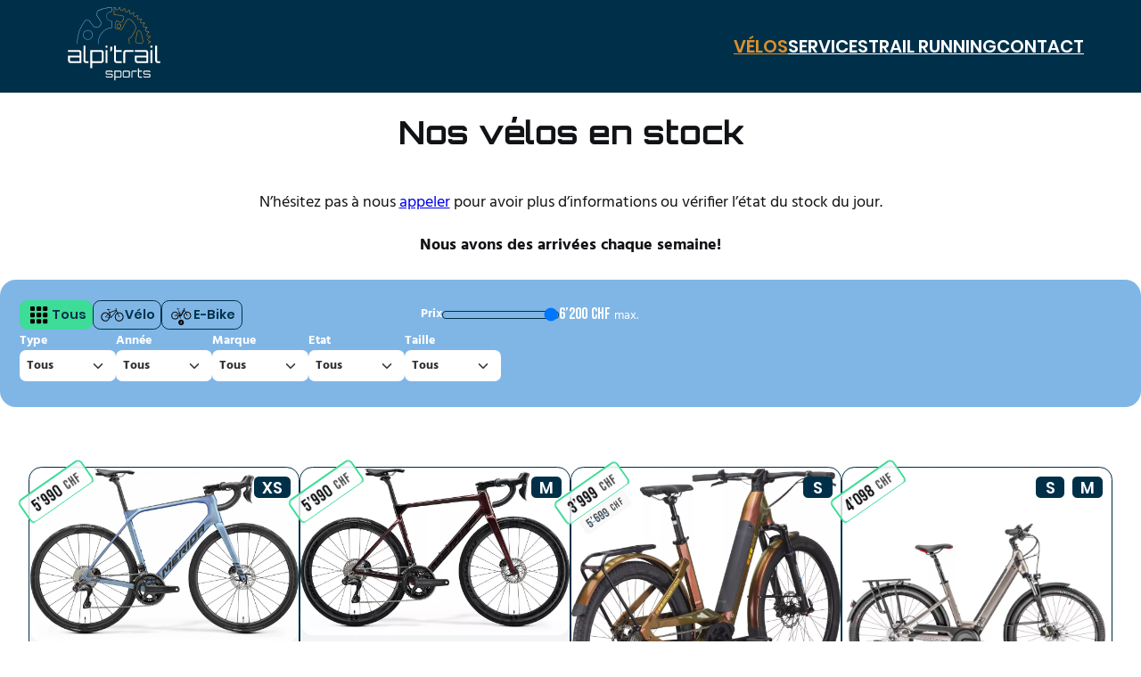

--- FILE ---
content_type: text/html; charset=UTF-8
request_url: https://alpitrail.ch/velos/
body_size: 25652
content:
<!DOCTYPE html><html lang="fr-FR"><head><meta charset="UTF-8" /><meta name="viewport" content="width=device-width, initial-scale=1" /><meta name='robots' content='index, follow, max-image-preview:large, max-snippet:-1, max-video-preview:-1' /><style>img:is([sizes="auto" i], [sizes^="auto," i]) { contain-intrinsic-size: 3000px 1500px }</style><link rel="canonical" href="https://alpitrail.ch/velos/" /><meta property="og:locale" content="fr_FR" /><meta property="og:type" content="article" /><meta property="og:title" content="Vélos - Alpi&#039;Trail // magasin shop de sport à Puidoux - vélo - trail - ski" /><meta property="og:description" content="Nos vélos en stock N’hésitez pas à nous appeler pour avoir plus d’informations ou vérifier l’état du stock du jour. Nous avons des arrivées chaque semaine!" /><meta property="og:url" content="https://alpitrail.ch/velos/" /><meta property="og:site_name" content="Alpi&#039;Trail // magasin shop de sport à Puidoux - vélo - trail - ski" /><meta property="article:publisher" content="https://www.facebook.com/alpitrailsports/" /><meta property="article:modified_time" content="2024-04-03T17:14:37+00:00" /><meta name="twitter:card" content="summary_large_image" /> <script type="application/ld+json" class="yoast-schema-graph">{"@context":"https://schema.org","@graph":[{"@type":"WebPage","@id":"https://alpitrail.ch/velos/","url":"https://alpitrail.ch/velos/","name":"Vélos - Alpi&#039;Trail // magasin shop de sport à Puidoux - vélo - trail - ski","isPartOf":{"@id":"https://alpitrail.ch/#website"},"datePublished":"2024-02-27T12:31:49+00:00","dateModified":"2024-04-03T17:14:37+00:00","breadcrumb":{"@id":"https://alpitrail.ch/velos/#breadcrumb"},"inLanguage":"fr-FR","potentialAction":[{"@type":"ReadAction","target":["https://alpitrail.ch/velos/"]}]},{"@type":"BreadcrumbList","@id":"https://alpitrail.ch/velos/#breadcrumb","itemListElement":[{"@type":"ListItem","position":1,"name":"Accueil","item":"https://alpitrail.ch/"},{"@type":"ListItem","position":2,"name":"Vélos"}]},{"@type":"WebSite","@id":"https://alpitrail.ch/#website","url":"https://alpitrail.ch/","name":"Alpi'Trail // magasin shop de sport à Puidoux - vélo - trail - ski","description":"","publisher":{"@id":"https://alpitrail.ch/#organization"},"potentialAction":[{"@type":"SearchAction","target":{"@type":"EntryPoint","urlTemplate":"https://alpitrail.ch/?s={search_term_string}"},"query-input":{"@type":"PropertyValueSpecification","valueRequired":true,"valueName":"search_term_string"}}],"inLanguage":"fr-FR"},{"@type":"Organization","@id":"https://alpitrail.ch/#organization","name":"Alpi'Trail // magasin shop de sport à Puidoux - vélo - trail - ski","url":"https://alpitrail.ch/","logo":{"@type":"ImageObject","inLanguage":"fr-FR","@id":"https://alpitrail.ch/#/schema/logo/image/","url":"https://alpitrail.ch/wp-content/uploads/2023/10/alpi-trail-logo.svg","contentUrl":"https://alpitrail.ch/wp-content/uploads/2023/10/alpi-trail-logo.svg","caption":"Alpi'Trail // magasin shop de sport à Puidoux - vélo - trail - ski"},"image":{"@id":"https://alpitrail.ch/#/schema/logo/image/"},"sameAs":["https://www.facebook.com/alpitrailsports/","https://www.instagram.com/alpitrail/"]}]}</script> <title>Vélos - Alpi&#039;Trail // magasin shop de sport à Puidoux - vélo - trail - ski</title><link rel='dns-prefetch' href='//cdn.jsdelivr.net' /><link rel='dns-prefetch' href='//cdnjs.cloudflare.com' /><style id='wp-block-navigation-link-inline-css'>.wp-block-navigation .wp-block-navigation-item__label{overflow-wrap:break-word}.wp-block-navigation .wp-block-navigation-item__description{display:none}.link-ui-tools{border-top:1px solid #f0f0f0;padding:8px}.link-ui-block-inserter{padding-top:8px}.link-ui-block-inserter__back{margin-left:8px;text-transform:uppercase}</style><link rel='stylesheet' id='wp-block-navigation-css' href='https://alpitrail.ch/wp-includes/blocks/navigation/style.min.css?ver=8e4ca552a6a5f69bb9509722f545e035' media='all' /><style id='wp-block-group-inline-css'>.wp-block-group{box-sizing:border-box}:where(.wp-block-group.wp-block-group-is-layout-constrained){position:relative}</style><style id='wp-block-group-theme-inline-css'>:where(.wp-block-group.has-background){padding:1.25em 2.375em}</style><style id='wp-block-template-part-theme-inline-css'>:root :where(.wp-block-template-part.has-background){margin-bottom:0;margin-top:0;padding:1.25em 2.375em}</style><style id='wp-block-spacer-inline-css'>.wp-block-spacer{clear:both}</style><style id='wp-block-heading-inline-css'>h1.has-background,h2.has-background,h3.has-background,h4.has-background,h5.has-background,h6.has-background{padding:1.25em 2.375em}h1.has-text-align-left[style*=writing-mode]:where([style*=vertical-lr]),h1.has-text-align-right[style*=writing-mode]:where([style*=vertical-rl]),h2.has-text-align-left[style*=writing-mode]:where([style*=vertical-lr]),h2.has-text-align-right[style*=writing-mode]:where([style*=vertical-rl]),h3.has-text-align-left[style*=writing-mode]:where([style*=vertical-lr]),h3.has-text-align-right[style*=writing-mode]:where([style*=vertical-rl]),h4.has-text-align-left[style*=writing-mode]:where([style*=vertical-lr]),h4.has-text-align-right[style*=writing-mode]:where([style*=vertical-rl]),h5.has-text-align-left[style*=writing-mode]:where([style*=vertical-lr]),h5.has-text-align-right[style*=writing-mode]:where([style*=vertical-rl]),h6.has-text-align-left[style*=writing-mode]:where([style*=vertical-lr]),h6.has-text-align-right[style*=writing-mode]:where([style*=vertical-rl]){rotate:180deg}</style><style id='wp-block-paragraph-inline-css'>.is-small-text{font-size:.875em}.is-regular-text{font-size:1em}.is-large-text{font-size:2.25em}.is-larger-text{font-size:3em}.has-drop-cap:not(:focus):first-letter{float:left;font-size:8.4em;font-style:normal;font-weight:100;line-height:.68;margin:.05em .1em 0 0;text-transform:uppercase}body.rtl .has-drop-cap:not(:focus):first-letter{float:none;margin-left:.1em}p.has-drop-cap.has-background{overflow:hidden}:root :where(p.has-background){padding:1.25em 2.375em}:where(p.has-text-color:not(.has-link-color)) a{color:inherit}p.has-text-align-left[style*="writing-mode:vertical-lr"],p.has-text-align-right[style*="writing-mode:vertical-rl"]{rotate:180deg}</style><style id='wp-block-post-content-inline-css'>.wp-block-post-content{display:flow-root}</style><style id='wp-block-site-logo-inline-css'>.wp-block-site-logo{box-sizing:border-box;line-height:0}.wp-block-site-logo a{display:inline-block;line-height:0}.wp-block-site-logo.is-default-size img{height:auto;width:120px}.wp-block-site-logo img{height:auto;max-width:100%}.wp-block-site-logo a,.wp-block-site-logo img{border-radius:inherit}.wp-block-site-logo.aligncenter{margin-left:auto;margin-right:auto;text-align:center}:root :where(.wp-block-site-logo.is-style-rounded){border-radius:9999px}</style><style id='wp-block-buttons-inline-css'>.wp-block-buttons{box-sizing:border-box}.wp-block-buttons.is-vertical{flex-direction:column}.wp-block-buttons.is-vertical>.wp-block-button:last-child{margin-bottom:0}.wp-block-buttons>.wp-block-button{display:inline-block;margin:0}.wp-block-buttons.is-content-justification-left{justify-content:flex-start}.wp-block-buttons.is-content-justification-left.is-vertical{align-items:flex-start}.wp-block-buttons.is-content-justification-center{justify-content:center}.wp-block-buttons.is-content-justification-center.is-vertical{align-items:center}.wp-block-buttons.is-content-justification-right{justify-content:flex-end}.wp-block-buttons.is-content-justification-right.is-vertical{align-items:flex-end}.wp-block-buttons.is-content-justification-space-between{justify-content:space-between}.wp-block-buttons.aligncenter{text-align:center}.wp-block-buttons:not(.is-content-justification-space-between,.is-content-justification-right,.is-content-justification-left,.is-content-justification-center) .wp-block-button.aligncenter{margin-left:auto;margin-right:auto;width:100%}.wp-block-buttons[style*=text-decoration] .wp-block-button,.wp-block-buttons[style*=text-decoration] .wp-block-button__link{text-decoration:inherit}.wp-block-buttons.has-custom-font-size .wp-block-button__link{font-size:inherit}.wp-block-buttons .wp-block-button__link{width:100%}.wp-block-button.aligncenter{text-align:center}</style><link rel='stylesheet' id='frm-bootstrap-modal-css' href='https://alpitrail.ch/wp-content/plugins/formidable-modal/css/bootstrap-modal.css?ver=3.0.2' media='all' /><style id='wp-block-columns-inline-css'>.wp-block-columns{align-items:normal!important;box-sizing:border-box;display:flex;flex-wrap:wrap!important}@media (min-width:782px){.wp-block-columns{flex-wrap:nowrap!important}}.wp-block-columns.are-vertically-aligned-top{align-items:flex-start}.wp-block-columns.are-vertically-aligned-center{align-items:center}.wp-block-columns.are-vertically-aligned-bottom{align-items:flex-end}@media (max-width:781px){.wp-block-columns:not(.is-not-stacked-on-mobile)>.wp-block-column{flex-basis:100%!important}}@media (min-width:782px){.wp-block-columns:not(.is-not-stacked-on-mobile)>.wp-block-column{flex-basis:0;flex-grow:1}.wp-block-columns:not(.is-not-stacked-on-mobile)>.wp-block-column[style*=flex-basis]{flex-grow:0}}.wp-block-columns.is-not-stacked-on-mobile{flex-wrap:nowrap!important}.wp-block-columns.is-not-stacked-on-mobile>.wp-block-column{flex-basis:0;flex-grow:1}.wp-block-columns.is-not-stacked-on-mobile>.wp-block-column[style*=flex-basis]{flex-grow:0}:where(.wp-block-columns){margin-bottom:1.75em}:where(.wp-block-columns.has-background){padding:1.25em 2.375em}.wp-block-column{flex-grow:1;min-width:0;overflow-wrap:break-word;word-break:break-word}.wp-block-column.is-vertically-aligned-top{align-self:flex-start}.wp-block-column.is-vertically-aligned-center{align-self:center}.wp-block-column.is-vertically-aligned-bottom{align-self:flex-end}.wp-block-column.is-vertically-aligned-stretch{align-self:stretch}.wp-block-column.is-vertically-aligned-bottom,.wp-block-column.is-vertically-aligned-center,.wp-block-column.is-vertically-aligned-top{width:100%}</style><style id='wp-block-library-inline-css'>:root{--wp-admin-theme-color:#007cba;--wp-admin-theme-color--rgb:0,124,186;--wp-admin-theme-color-darker-10:#006ba1;--wp-admin-theme-color-darker-10--rgb:0,107,161;--wp-admin-theme-color-darker-20:#005a87;--wp-admin-theme-color-darker-20--rgb:0,90,135;--wp-admin-border-width-focus:2px;--wp-block-synced-color:#7a00df;--wp-block-synced-color--rgb:122,0,223;--wp-bound-block-color:var(--wp-block-synced-color)}@media (min-resolution:192dpi){:root{--wp-admin-border-width-focus:1.5px}}.wp-element-button{cursor:pointer}:root{--wp--preset--font-size--normal:16px;--wp--preset--font-size--huge:42px}:root .has-very-light-gray-background-color{background-color:#eee}:root .has-very-dark-gray-background-color{background-color:#313131}:root .has-very-light-gray-color{color:#eee}:root .has-very-dark-gray-color{color:#313131}:root .has-vivid-green-cyan-to-vivid-cyan-blue-gradient-background{background:linear-gradient(135deg,#00d084,#0693e3)}:root .has-purple-crush-gradient-background{background:linear-gradient(135deg,#34e2e4,#4721fb 50%,#ab1dfe)}:root .has-hazy-dawn-gradient-background{background:linear-gradient(135deg,#faaca8,#dad0ec)}:root .has-subdued-olive-gradient-background{background:linear-gradient(135deg,#fafae1,#67a671)}:root .has-atomic-cream-gradient-background{background:linear-gradient(135deg,#fdd79a,#004a59)}:root .has-nightshade-gradient-background{background:linear-gradient(135deg,#330968,#31cdcf)}:root .has-midnight-gradient-background{background:linear-gradient(135deg,#020381,#2874fc)}.has-regular-font-size{font-size:1em}.has-larger-font-size{font-size:2.625em}.has-normal-font-size{font-size:var(--wp--preset--font-size--normal)}.has-huge-font-size{font-size:var(--wp--preset--font-size--huge)}.has-text-align-center{text-align:center}.has-text-align-left{text-align:left}.has-text-align-right{text-align:right}#end-resizable-editor-section{display:none}.aligncenter{clear:both}.items-justified-left{justify-content:flex-start}.items-justified-center{justify-content:center}.items-justified-right{justify-content:flex-end}.items-justified-space-between{justify-content:space-between}.screen-reader-text{border:0;clip-path:inset(50%);height:1px;margin:-1px;overflow:hidden;padding:0;position:absolute;width:1px;word-wrap:normal!important}.screen-reader-text:focus{background-color:#ddd;clip-path:none;color:#444;display:block;font-size:1em;height:auto;left:5px;line-height:normal;padding:15px 23px 14px;text-decoration:none;top:5px;width:auto;z-index:100000}html :where(.has-border-color){border-style:solid}html :where([style*=border-top-color]){border-top-style:solid}html :where([style*=border-right-color]){border-right-style:solid}html :where([style*=border-bottom-color]){border-bottom-style:solid}html :where([style*=border-left-color]){border-left-style:solid}html :where([style*=border-width]){border-style:solid}html :where([style*=border-top-width]){border-top-style:solid}html :where([style*=border-right-width]){border-right-style:solid}html :where([style*=border-bottom-width]){border-bottom-style:solid}html :where([style*=border-left-width]){border-left-style:solid}html :where(img[class*=wp-image-]){height:auto;max-width:100%}:where(figure){margin:0 0 1em}html :where(.is-position-sticky){--wp-admin--admin-bar--position-offset:var(--wp-admin--admin-bar--height,0px)}@media screen and (max-width:600px){html :where(.is-position-sticky){--wp-admin--admin-bar--position-offset:0px}}</style><style id='global-styles-inline-css'>:root{--wp--preset--aspect-ratio--square: 1;--wp--preset--aspect-ratio--4-3: 4/3;--wp--preset--aspect-ratio--3-4: 3/4;--wp--preset--aspect-ratio--3-2: 3/2;--wp--preset--aspect-ratio--2-3: 2/3;--wp--preset--aspect-ratio--16-9: 16/9;--wp--preset--aspect-ratio--9-16: 9/16;--wp--preset--color--black: #101215;--wp--preset--color--cyan-bluish-gray: #abb8c3;--wp--preset--color--white: #ffffff;--wp--preset--color--pale-pink: #f78da7;--wp--preset--color--vivid-red: #cf2e2e;--wp--preset--color--luminous-vivid-orange: #ff6900;--wp--preset--color--luminous-vivid-amber: #fcb900;--wp--preset--color--light-green-cyan: #7bdcb5;--wp--preset--color--vivid-green-cyan: #00d084;--wp--preset--color--pale-cyan-blue: #8ed1fc;--wp--preset--color--vivid-cyan-blue: #0693e3;--wp--preset--color--vivid-purple: #9b51e0;--wp--preset--color--grey: #F3F4F6;--wp--preset--color--grey-2: #ADADAD;--wp--preset--color--grey-3: #707070;--wp--preset--color--grey-4: #4C4C4C;--wp--preset--color--blue: #7fb6e6;--wp--preset--color--orange: #dc902b;--wp--preset--color--green: #3DDC97;--wp--preset--color--dark-blue: #003049;--wp--preset--color--charcoal: #2F4858;--wp--preset--color--pink: #C60F7B;--wp--preset--gradient--vivid-cyan-blue-to-vivid-purple: linear-gradient(135deg,rgba(6,147,227,1) 0%,rgb(155,81,224) 100%);--wp--preset--gradient--light-green-cyan-to-vivid-green-cyan: linear-gradient(135deg,rgb(122,220,180) 0%,rgb(0,208,130) 100%);--wp--preset--gradient--luminous-vivid-amber-to-luminous-vivid-orange: linear-gradient(135deg,rgba(252,185,0,1) 0%,rgba(255,105,0,1) 100%);--wp--preset--gradient--luminous-vivid-orange-to-vivid-red: linear-gradient(135deg,rgba(255,105,0,1) 0%,rgb(207,46,46) 100%);--wp--preset--gradient--very-light-gray-to-cyan-bluish-gray: linear-gradient(135deg,rgb(238,238,238) 0%,rgb(169,184,195) 100%);--wp--preset--gradient--cool-to-warm-spectrum: linear-gradient(135deg,rgb(74,234,220) 0%,rgb(151,120,209) 20%,rgb(207,42,186) 40%,rgb(238,44,130) 60%,rgb(251,105,98) 80%,rgb(254,248,76) 100%);--wp--preset--gradient--blush-light-purple: linear-gradient(135deg,rgb(255,206,236) 0%,rgb(152,150,240) 100%);--wp--preset--gradient--blush-bordeaux: linear-gradient(135deg,rgb(254,205,165) 0%,rgb(254,45,45) 50%,rgb(107,0,62) 100%);--wp--preset--gradient--luminous-dusk: linear-gradient(135deg,rgb(255,203,112) 0%,rgb(199,81,192) 50%,rgb(65,88,208) 100%);--wp--preset--gradient--pale-ocean: linear-gradient(135deg,rgb(255,245,203) 0%,rgb(182,227,212) 50%,rgb(51,167,181) 100%);--wp--preset--gradient--electric-grass: linear-gradient(135deg,rgb(202,248,128) 0%,rgb(113,206,126) 100%);--wp--preset--gradient--midnight: linear-gradient(135deg,rgb(2,3,129) 0%,rgb(40,116,252) 100%);--wp--preset--font-size--small: calc( var(--fz) * .75);--wp--preset--font-size--medium: calc(var(--fz) * 1.2);--wp--preset--font-size--large: calc( var(--fz) * 1.5);--wp--preset--font-size--x-large: calc( var(--fz) * 2);--wp--preset--font-size--tiny: calc( var(--fz) * .5);--wp--preset--font-size--xx-large: calc( var(--fz) * 3);--wp--preset--font-family--hind: "Hind", Helvetica Neue, Helvetica, Arial,  sans-serif;--wp--preset--font-family--orbitron: "Orbitron", Helvetica Neue, Helvetica, Arial,  sans-serif;--wp--preset--font-family--poppins: "Poppins", Helvetica Neue, Helvetica, Arial,  sans-serif;--wp--preset--spacing--20: 0.44rem;--wp--preset--spacing--30: 0.67rem;--wp--preset--spacing--40: 1rem;--wp--preset--spacing--50: 1.5rem;--wp--preset--spacing--60: 2.25rem;--wp--preset--spacing--70: 3.38rem;--wp--preset--spacing--80: 5.06rem;--wp--preset--spacing--quarter: calc(.25 * var(--gap));--wp--preset--spacing--half: calc(.5 * var(--gap));--wp--preset--spacing--gap: var(--gap);--wp--preset--spacing--gap-2: calc( 2 * var(--gap));--wp--preset--spacing--gap-3: calc( 3 * var(--gap));--wp--preset--spacing--gap-4: calc( 4 * var(--gap));--wp--preset--shadow--natural: 6px 6px 9px rgba(0, 0, 0, 0.2);--wp--preset--shadow--deep: 12px 12px 50px rgba(0, 0, 0, 0.4);--wp--preset--shadow--sharp: 6px 6px 0px rgba(0, 0, 0, 0.2);--wp--preset--shadow--outlined: 6px 6px 0px -3px rgba(255, 255, 255, 1), 6px 6px rgba(0, 0, 0, 1);--wp--preset--shadow--crisp: 6px 6px 0px rgba(0, 0, 0, 1);}:root { --wp--style--global--content-size: min(140rem,90%);--wp--style--global--wide-size: 100%; }:where(body) { margin: 0; }.wp-site-blocks { padding-top: var(--wp--style--root--padding-top); padding-bottom: var(--wp--style--root--padding-bottom); }.has-global-padding { padding-right: var(--wp--style--root--padding-right); padding-left: var(--wp--style--root--padding-left); }.has-global-padding > .alignfull { margin-right: calc(var(--wp--style--root--padding-right) * -1); margin-left: calc(var(--wp--style--root--padding-left) * -1); }.has-global-padding :where(:not(.alignfull.is-layout-flow) > .has-global-padding:not(.wp-block-block, .alignfull)) { padding-right: 0; padding-left: 0; }.has-global-padding :where(:not(.alignfull.is-layout-flow) > .has-global-padding:not(.wp-block-block, .alignfull)) > .alignfull { margin-left: 0; margin-right: 0; }.wp-site-blocks > .alignleft { float: left; margin-right: 2em; }.wp-site-blocks > .alignright { float: right; margin-left: 2em; }.wp-site-blocks > .aligncenter { justify-content: center; margin-left: auto; margin-right: auto; }:where(.wp-site-blocks) > * { margin-block-start: var(--gap); margin-block-end: 0; }:where(.wp-site-blocks) > :first-child { margin-block-start: 0; }:where(.wp-site-blocks) > :last-child { margin-block-end: 0; }:root { --wp--style--block-gap: var(--gap); }:root :where(.is-layout-flow) > :first-child{margin-block-start: 0;}:root :where(.is-layout-flow) > :last-child{margin-block-end: 0;}:root :where(.is-layout-flow) > *{margin-block-start: var(--gap);margin-block-end: 0;}:root :where(.is-layout-constrained) > :first-child{margin-block-start: 0;}:root :where(.is-layout-constrained) > :last-child{margin-block-end: 0;}:root :where(.is-layout-constrained) > *{margin-block-start: var(--gap);margin-block-end: 0;}:root :where(.is-layout-flex){gap: var(--gap);}:root :where(.is-layout-grid){gap: var(--gap);}.is-layout-flow > .alignleft{float: left;margin-inline-start: 0;margin-inline-end: 2em;}.is-layout-flow > .alignright{float: right;margin-inline-start: 2em;margin-inline-end: 0;}.is-layout-flow > .aligncenter{margin-left: auto !important;margin-right: auto !important;}.is-layout-constrained > .alignleft{float: left;margin-inline-start: 0;margin-inline-end: 2em;}.is-layout-constrained > .alignright{float: right;margin-inline-start: 2em;margin-inline-end: 0;}.is-layout-constrained > .aligncenter{margin-left: auto !important;margin-right: auto !important;}.is-layout-constrained > :where(:not(.alignleft):not(.alignright):not(.alignfull)){max-width: var(--wp--style--global--content-size);margin-left: auto !important;margin-right: auto !important;}.is-layout-constrained > .alignwide{max-width: var(--wp--style--global--wide-size);}body .is-layout-flex{display: flex;}.is-layout-flex{flex-wrap: wrap;align-items: center;}.is-layout-flex > :is(*, div){margin: 0;}body .is-layout-grid{display: grid;}.is-layout-grid > :is(*, div){margin: 0;}body{background-color: var(--wp--preset--color--white);color: var(--wp--preset--color--black);font-family: "Mulish", Helvetica Neue, Helvetica, Arial, sans-serif;font-size: var(--fz);font-weight: normal;--wp--style--root--padding-top: 0px;--wp--style--root--padding-right: 0px;--wp--style--root--padding-bottom: 0px;--wp--style--root--padding-left: 0px;}a:where(:not(.wp-element-button)){color: var(--wp--preset--color--orange);text-decoration: none;}:root :where(a:where(:not(.wp-element-button)):hover){color: var(--wp--preset--color--green);}:root :where(.wp-element-button, .wp-block-button__link){background-color: #ffffff;border-radius: 0;border-color: #000;border-width: 2px;border-style: solid;color: #000;font-family: inherit;font-size: inherit;line-height: inherit;padding: calc(0.667em + 2px) calc(1.333em + 2px);text-decoration: none;}.has-black-color{color: var(--wp--preset--color--black) !important;}.has-cyan-bluish-gray-color{color: var(--wp--preset--color--cyan-bluish-gray) !important;}.has-white-color{color: var(--wp--preset--color--white) !important;}.has-pale-pink-color{color: var(--wp--preset--color--pale-pink) !important;}.has-vivid-red-color{color: var(--wp--preset--color--vivid-red) !important;}.has-luminous-vivid-orange-color{color: var(--wp--preset--color--luminous-vivid-orange) !important;}.has-luminous-vivid-amber-color{color: var(--wp--preset--color--luminous-vivid-amber) !important;}.has-light-green-cyan-color{color: var(--wp--preset--color--light-green-cyan) !important;}.has-vivid-green-cyan-color{color: var(--wp--preset--color--vivid-green-cyan) !important;}.has-pale-cyan-blue-color{color: var(--wp--preset--color--pale-cyan-blue) !important;}.has-vivid-cyan-blue-color{color: var(--wp--preset--color--vivid-cyan-blue) !important;}.has-vivid-purple-color{color: var(--wp--preset--color--vivid-purple) !important;}.has-grey-color{color: var(--wp--preset--color--grey) !important;}.has-grey-2-color{color: var(--wp--preset--color--grey-2) !important;}.has-grey-3-color{color: var(--wp--preset--color--grey-3) !important;}.has-grey-4-color{color: var(--wp--preset--color--grey-4) !important;}.has-blue-color{color: var(--wp--preset--color--blue) !important;}.has-orange-color{color: var(--wp--preset--color--orange) !important;}.has-green-color{color: var(--wp--preset--color--green) !important;}.has-dark-blue-color{color: var(--wp--preset--color--dark-blue) !important;}.has-charcoal-color{color: var(--wp--preset--color--charcoal) !important;}.has-pink-color{color: var(--wp--preset--color--pink) !important;}.has-black-background-color{background-color: var(--wp--preset--color--black) !important;}.has-cyan-bluish-gray-background-color{background-color: var(--wp--preset--color--cyan-bluish-gray) !important;}.has-white-background-color{background-color: var(--wp--preset--color--white) !important;}.has-pale-pink-background-color{background-color: var(--wp--preset--color--pale-pink) !important;}.has-vivid-red-background-color{background-color: var(--wp--preset--color--vivid-red) !important;}.has-luminous-vivid-orange-background-color{background-color: var(--wp--preset--color--luminous-vivid-orange) !important;}.has-luminous-vivid-amber-background-color{background-color: var(--wp--preset--color--luminous-vivid-amber) !important;}.has-light-green-cyan-background-color{background-color: var(--wp--preset--color--light-green-cyan) !important;}.has-vivid-green-cyan-background-color{background-color: var(--wp--preset--color--vivid-green-cyan) !important;}.has-pale-cyan-blue-background-color{background-color: var(--wp--preset--color--pale-cyan-blue) !important;}.has-vivid-cyan-blue-background-color{background-color: var(--wp--preset--color--vivid-cyan-blue) !important;}.has-vivid-purple-background-color{background-color: var(--wp--preset--color--vivid-purple) !important;}.has-grey-background-color{background-color: var(--wp--preset--color--grey) !important;}.has-grey-2-background-color{background-color: var(--wp--preset--color--grey-2) !important;}.has-grey-3-background-color{background-color: var(--wp--preset--color--grey-3) !important;}.has-grey-4-background-color{background-color: var(--wp--preset--color--grey-4) !important;}.has-blue-background-color{background-color: var(--wp--preset--color--blue) !important;}.has-orange-background-color{background-color: var(--wp--preset--color--orange) !important;}.has-green-background-color{background-color: var(--wp--preset--color--green) !important;}.has-dark-blue-background-color{background-color: var(--wp--preset--color--dark-blue) !important;}.has-charcoal-background-color{background-color: var(--wp--preset--color--charcoal) !important;}.has-pink-background-color{background-color: var(--wp--preset--color--pink) !important;}.has-black-border-color{border-color: var(--wp--preset--color--black) !important;}.has-cyan-bluish-gray-border-color{border-color: var(--wp--preset--color--cyan-bluish-gray) !important;}.has-white-border-color{border-color: var(--wp--preset--color--white) !important;}.has-pale-pink-border-color{border-color: var(--wp--preset--color--pale-pink) !important;}.has-vivid-red-border-color{border-color: var(--wp--preset--color--vivid-red) !important;}.has-luminous-vivid-orange-border-color{border-color: var(--wp--preset--color--luminous-vivid-orange) !important;}.has-luminous-vivid-amber-border-color{border-color: var(--wp--preset--color--luminous-vivid-amber) !important;}.has-light-green-cyan-border-color{border-color: var(--wp--preset--color--light-green-cyan) !important;}.has-vivid-green-cyan-border-color{border-color: var(--wp--preset--color--vivid-green-cyan) !important;}.has-pale-cyan-blue-border-color{border-color: var(--wp--preset--color--pale-cyan-blue) !important;}.has-vivid-cyan-blue-border-color{border-color: var(--wp--preset--color--vivid-cyan-blue) !important;}.has-vivid-purple-border-color{border-color: var(--wp--preset--color--vivid-purple) !important;}.has-grey-border-color{border-color: var(--wp--preset--color--grey) !important;}.has-grey-2-border-color{border-color: var(--wp--preset--color--grey-2) !important;}.has-grey-3-border-color{border-color: var(--wp--preset--color--grey-3) !important;}.has-grey-4-border-color{border-color: var(--wp--preset--color--grey-4) !important;}.has-blue-border-color{border-color: var(--wp--preset--color--blue) !important;}.has-orange-border-color{border-color: var(--wp--preset--color--orange) !important;}.has-green-border-color{border-color: var(--wp--preset--color--green) !important;}.has-dark-blue-border-color{border-color: var(--wp--preset--color--dark-blue) !important;}.has-charcoal-border-color{border-color: var(--wp--preset--color--charcoal) !important;}.has-pink-border-color{border-color: var(--wp--preset--color--pink) !important;}.has-vivid-cyan-blue-to-vivid-purple-gradient-background{background: var(--wp--preset--gradient--vivid-cyan-blue-to-vivid-purple) !important;}.has-light-green-cyan-to-vivid-green-cyan-gradient-background{background: var(--wp--preset--gradient--light-green-cyan-to-vivid-green-cyan) !important;}.has-luminous-vivid-amber-to-luminous-vivid-orange-gradient-background{background: var(--wp--preset--gradient--luminous-vivid-amber-to-luminous-vivid-orange) !important;}.has-luminous-vivid-orange-to-vivid-red-gradient-background{background: var(--wp--preset--gradient--luminous-vivid-orange-to-vivid-red) !important;}.has-very-light-gray-to-cyan-bluish-gray-gradient-background{background: var(--wp--preset--gradient--very-light-gray-to-cyan-bluish-gray) !important;}.has-cool-to-warm-spectrum-gradient-background{background: var(--wp--preset--gradient--cool-to-warm-spectrum) !important;}.has-blush-light-purple-gradient-background{background: var(--wp--preset--gradient--blush-light-purple) !important;}.has-blush-bordeaux-gradient-background{background: var(--wp--preset--gradient--blush-bordeaux) !important;}.has-luminous-dusk-gradient-background{background: var(--wp--preset--gradient--luminous-dusk) !important;}.has-pale-ocean-gradient-background{background: var(--wp--preset--gradient--pale-ocean) !important;}.has-electric-grass-gradient-background{background: var(--wp--preset--gradient--electric-grass) !important;}.has-midnight-gradient-background{background: var(--wp--preset--gradient--midnight) !important;}.has-small-font-size{font-size: var(--wp--preset--font-size--small) !important;}.has-medium-font-size{font-size: var(--wp--preset--font-size--medium) !important;}.has-large-font-size{font-size: var(--wp--preset--font-size--large) !important;}.has-x-large-font-size{font-size: var(--wp--preset--font-size--x-large) !important;}.has-tiny-font-size{font-size: var(--wp--preset--font-size--tiny) !important;}.has-xx-large-font-size{font-size: var(--wp--preset--font-size--xx-large) !important;}.has-hind-font-family{font-family: var(--wp--preset--font-family--hind) !important;}.has-orbitron-font-family{font-family: var(--wp--preset--font-family--orbitron) !important;}.has-poppins-font-family{font-family: var(--wp--preset--font-family--poppins) !important;}
:root :where(.wp-block-heading){font-family: "Poppins", Helvetica Neue, Helvetica, Arial, sans-serif;font-weight: bold;}</style><style id='core-block-supports-inline-css'>.wp-container-core-navigation-is-layout-d445cf74{justify-content:flex-end;}.wp-container-core-group-is-layout-618b4f28 > :where(:not(.alignleft):not(.alignright):not(.alignfull)){max-width:30rem;margin-left:auto !important;margin-right:auto !important;}.wp-container-core-group-is-layout-618b4f28 > .alignwide{max-width:30rem;}.wp-container-core-group-is-layout-618b4f28 .alignfull{max-width:none;}.wp-container-core-columns-is-layout-28f84493{flex-wrap:nowrap;}.wp-elements-719b52ce7ade05347fc5eae40399750c a:where(:not(.wp-element-button)){color:var(--wp--preset--color--white);}</style><style id='wp-block-template-skip-link-inline-css'>.skip-link.screen-reader-text {
			border: 0;
			clip-path: inset(50%);
			height: 1px;
			margin: -1px;
			overflow: hidden;
			padding: 0;
			position: absolute !important;
			width: 1px;
			word-wrap: normal !important;
		}

		.skip-link.screen-reader-text:focus {
			background-color: #eee;
			clip-path: none;
			color: #444;
			display: block;
			font-size: 1em;
			height: auto;
			left: 5px;
			line-height: normal;
			padding: 15px 23px 14px;
			text-decoration: none;
			top: 5px;
			width: auto;
			z-index: 100000;
		}</style><link rel='stylesheet' id='tom-select-css' href='//cdn.jsdelivr.net/npm/tom-select@2.3.1/dist/css/tom-select.css' media='screen' /><link rel='stylesheet' id='lbwps-styles-photoswipe5-main-css' href='https://alpitrail.ch/wp-content/plugins/lightbox-photoswipe/assets/ps5/styles/main.css?ver=5.4.0' media='all' /><link rel='stylesheet' id='main-css' href='https://alpitrail.ch/wp-content/themes/alpitrail/style.css' media='all' /><style id='block-visibility-screen-size-styles-inline-css'>/* Large screens (desktops, 992px and up) */
@media ( min-width: 992px ) {
	.block-visibility-hide-large-screen {
		display: none !important;
	}
}

/* Medium screens (tablets, between 768px and 992px) */
@media ( min-width: 768px ) and ( max-width: 991.98px ) {
	.block-visibility-hide-medium-screen {
		display: none !important;
	}
}

/* Small screens (mobile devices, less than 768px) */
@media ( max-width: 767.98px ) {
	.block-visibility-hide-small-screen {
		display: none !important;
	}
}</style><style type="text/css">#wpadminbar{transition:opacity .3s ease-out;position:fixed;bottom:0;top:auto}#wpadminbar:not(:hover) { opacity:0.5; }#wpadminbar .ab-top-menu>.menupop.hover>.ab-sub-wrapper{transform: translateY(calc(-100% - 2.4em))!important;}</style><script defer src="[data-uri]"></script> <script type="importmap" id="wp-importmap">{"imports":{"@wordpress\/interactivity":"https:\/\/alpitrail.ch\/wp-includes\/js\/dist\/script-modules\/interactivity\/index.min.js?ver=55aebb6e0a16726baffb"}}</script> <script type="module" src="https://alpitrail.ch/wp-includes/js/dist/script-modules/block-library/navigation/view.min.js?ver=61572d447d60c0aa5240" id="@wordpress/block-library/navigation/view-js-module"></script> <link rel="modulepreload" href="https://alpitrail.ch/wp-includes/js/dist/script-modules/interactivity/index.min.js?ver=55aebb6e0a16726baffb" id="@wordpress/interactivity-js-modulepreload"><style class='wp-fonts-local'>@font-face{font-family:Hind;font-style:normal;font-weight:normal;font-display:fallback;src:url('https://alpitrail.ch/wp-content/themes/alpitrail/assets/fonts/subset-Hind-Regular.woff2') format('woff2');font-stretch:normal;}
@font-face{font-family:Hind;font-style:normal;font-weight:bold;font-display:fallback;src:url('https://alpitrail.ch/wp-content/themes/alpitrail/assets/fonts/subset-Hind-Bold.woff2') format('woff2');font-stretch:normal;}
@font-face{font-family:Orbitron;font-style:normal;font-weight:normal;font-display:fallback;src:url('https://alpitrail.ch/wp-content/themes/alpitrail/assets/fonts/subset-Orbitron-Regular.woff2') format('woff2');font-stretch:normal;}
@font-face{font-family:Orbitron;font-style:normal;font-weight:600 semi-bold;font-display:fallback;src:url('https://alpitrail.ch/wp-content/themes/alpitrail/assets/fonts/subset-Orbitron-Medium.woff2') format('woff2');font-stretch:normal;}
@font-face{font-family:Orbitron;font-style:normal;font-weight:bold;font-display:fallback;src:url('https://alpitrail.ch/wp-content/themes/alpitrail/assets/fonts/subset-Orbitron-Bold.woff2') format('woff2');font-stretch:normal;}
@font-face{font-family:Poppins;font-style:normal;font-weight:bold;font-display:fallback;src:url('https://alpitrail.ch/wp-content/themes/alpitrail/assets/fonts/poppins-semibold.woff2') format('woff2');font-stretch:normal;}</style><link rel="icon" href="https://alpitrail.ch/wp-content/uploads/2023/10/alpi-trail-logo.svg" sizes="32x32" /><link rel="icon" href="https://alpitrail.ch/wp-content/uploads/2023/10/alpi-trail-logo.svg" sizes="192x192" /><link rel="apple-touch-icon" href="https://alpitrail.ch/wp-content/uploads/2023/10/alpi-trail-logo.svg" /><meta name="msapplication-TileImage" content="https://alpitrail.ch/wp-content/uploads/2023/10/alpi-trail-logo.svg" /></head><body class="wp-singular page-template-default page page-id-307 wp-custom-logo wp-embed-responsive wp-theme-alpitrail"><div class="wp-site-blocks"><header class="wp-block-group has-global-padding is-layout-constrained wp-block-group-is-layout-constrained"><header class="wp-block-template-part"><div class="wp-block-group is-layout-flow wp-block-group-is-layout-flow"><div class="logo"><a href="https://alpitrail.ch"><?xml version="1.0" encoding="UTF-8"?> <svg xmlns="http://www.w3.org/2000/svg" id="logo" viewBox="0 0 1000 760.3"> <defs><style>.cls-2{fill:#dc902b}.cls-3{fill:#7fb6e6}</style></defs> <path fill="none" d="M270.4 268.3a38.8 38.8 0 1 0 38.7 38.8 38.8 38.8 0 0 0-38.8-38.8Zm282.1-52.2a15.6 15.6 0 0 0-9.8-3.5H541a15.7 15.7 0 1 0 11.5 3.5Zm173 58a11.6 11.6 0 0 0-7.3-2.8 10 10 0 0 0-3.7.7c-5.1 2-9.3 7.8-10 12-1.2 7.6-14.8 73-15.4 75.9-.5 8.3 5.6 14 11.6 15.8 5.3 1.6 17.5 2.3 31.6 3.2l3.7.2c4.3.3 7.6-.6 9.8-2.5 3.5-3.2 3.8-9 4-13.2v-1.2c1.2-19-13.2-79.1-24.3-88Z"></path> <path d="M727.8 271.3c-5.8-4.7-11.2-4-14.6-2.7a21.1 21.1 0 0 0-12.3 14.9c-1.2 7.4-15.2 75-15.4 75.9a19.6 19.6 0 0 0 14.1 19.8 193 193 0 0 0 32.5 3.3l3.7.3h1.7c4.5 0 8.1-1.2 10.8-3.5 4.7-4.2 5-11.1 5.2-15.7v-1.2c1.2-20-13.7-81.4-25.7-91.1Zm22 91v1.1c-.2 4.2-.4 10-4 13.2-2.1 2-5.5 2.8-9.8 2.5l-3.7-.2c-14.1-.9-26.3-1.6-31.6-3.2A16 16 0 0 1 689 360c.6-2.8 14.2-68.3 15.4-75.8.7-4.3 4.9-10.1 10-12.1a10 10 0 0 1 3.7-.7 11.6 11.6 0 0 1 7.3 2.8c11.1 9 25.5 69 24.4 88.1Zm-195-149a19.3 19.3 0 1 0 2.9 27.2 19.2 19.2 0 0 0-2.9-27.3Zm0 24.8a15.7 15.7 0 1 1-13.8-25.4h1.7a15.7 15.7 0 0 1 12.1 25.4Z" class="cls-2"></path> <path d="M634 383.8c.4-3.2 1-8 .1-19.2a99.8 99.8 0 0 0-2.7-17.9 9.5 9.5 0 0 1-.4-3.5c.4-2.6 1-5.9 6.2-6.8 5-1 14.8-7.4 20.3-17.2l4.9-8.3c8.5-14.4 24.3-41.2 28.3-54l.5-1.4c1.7-4.2 4.8-12-3-29.9-8.2-18.8-26.3-43.4-45-54.2-12-6.9-23-5.7-31.8 3.2-5.5 5.7-19.7 33.5-31.2 55.9-6.1 12-12.5 24.4-13.7 25.7-3.6 4-6 4.9-9.5 3.8a21 21 0 0 1-3.9-1.6 86.3 86.3 0 0 0-17.7-6.5 101 101 0 0 0-17.7-3.6 9.2 9.2 0 0 1-3.5-.7c-2.3-1.4-5.2-3-4.3-8.3 3.4-24.7 8.2-51.8 10.3-54.3 2.7-2.6 4.1-2 9 .9l1 .6 5.6 3.6c7 5 15.7 11 24 8.7 10.3-2.8 22-21.5 25.1-32.7 2.2-7.8 6.3-22.3-9.2-27.6-13-4.4-52.1-9.1-73.6-9.7v-63h4.6l1 5.1c.2.7 4 17.5 16.5 18.2 12 .7 18-11 19.5-17.2l1-3.5 5.5.7.4 5.3c0 .7 1.5 17.9 13.7 20.3 12 2.3 19.5-8.5 21.7-14.4l1.5-3.3 5.4 1.5-.4 5.3c0 .7-1 18 10.8 22 11.5 4 20.4-5.6 23.5-11.2l2-3.1 5 2.2-1 5.2c-.2.7-3.5 17.6 7.5 23.3 10.8 5.5 21-2.7 24.8-7.8l2.4-2.8 4.7 2.9-1.7 5c-.3.7-6 17 4.2 24.1 10 7 21.2.2 25.7-4.3l2.7-2.4 4.3 3.6-2.5 4.6c-.3.7-8.2 16 .9 24.5 8.9 8.3 21 3.2 26-.7l3-2q1.9 2 3.7 4.2l-3 4.2c-.5.6-10.4 14.7-2.6 24.4 7.6 9.5 20.3 6 25.8 3l3.4-1.7 3 4.6-3.6 3.8c-.5.6-12.3 13.2-6 23.8 6.3 10.4 19.4 8.8 25.3 6.5l3.6-1.1 2.4 5-4.2 3.3c-.6.5-14 11.3-9.2 22.7 4.7 11.2 17.9 11.4 24 10l3.8-.6 1.7 5.2-4.7 2.7c-.6.4-15.4 9.2-12.2 21.2 3 11.8 16 13.8 22.4 13.3l3.7-.2 1 5.5-4.9 2c-.7.3-16.6 7-15 19.3 1.4 12 14 15.9 20.3 16.2l3.7.4.2 5.5-5.2 1.3c-.6.2-15.2 4-17.3 14.7h3.8c2.3-7.8 14.3-11 14.4-11.1l8-2v-1.5q0-4.3-.3-8.6v-1.6l-7-.7c-.1 0-15.5-1-17-13-1.1-9.6 12.7-15.4 12.9-15.5l7.6-3.1-.2-1.5-1.5-8.5-.3-1.5-7 .2c-.2 0-15.6 1.2-18.7-10.5-2.5-9.3 10.4-17 10.6-17.1l7.1-4.2-.4-1.4-2.7-8.2-.5-1.5-7 1.2s-15.1 3.4-19.8-7.8c-3.8-8.9 8-18.3 8-18.4l6.5-5.1-.6-1.3c-1.2-2.7-2.5-5.2-3.8-7.8l-.7-1.4-6.7 2.1c-.6.3-14.6 5.5-20.8-5-5-8.2 5.3-19.2 5.4-19.3l5.7-5.9-.8-1.2-4.9-7.2-.9-1.3-6.2 3c-.6.3-13.7 7.4-21.3-2-6-7.5 2.6-19.8 2.7-20l4.8-6.5-1-1.1-5.9-6.5-1-1.3-5.8 3.8c-.5.4-12.5 9.3-21.3 1-7-6.5-.2-20-.1-20l3.8-7.3-1.1-1-6.7-5.5-1.2-1-5.1 4.6c-.1.1-11.1 11-21 4-8-5.6-3-19.8-3-20l2.8-7.7-1.2-.8-7.4-4.6-1.3-.8-4.5 5.3c-.4.5-9.5 12.4-20.3 6.9-8.5-4.4-5.6-19.2-5.6-19.3l1.7-8-1.4-.6-8-3.5-1.4-.6-3.7 5.9c0 .1-7.6 13.5-19.1 9.6-9.1-3.2-8.3-18.2-8.3-18.4l.5-8.2-1.4-.4A308 308 0 0 0 587 73l-1.5-.4-2.9 6.3c0 .2-5.6 14.5-17.6 12.2-9.4-1.9-10.7-16.9-10.7-17l-.6-8.2-1.5-.2-8.6-1.2-1.5-.2-2 6.7c-.1.6-3.6 15.2-15.7 14.5-9.6-.5-13-15.2-13-15.3l-1.7-8h-11.2v70.3h1.8c22.6.3 62.2 5.4 74.2 9.5 10.2 3.5 10.3 11.2 6.9 23.1-2.9 10.3-13.9 27.8-22.6 30.2-6.6 1.8-14.5-3.7-20.9-8.2-2-1.4-4-2.8-5.8-3.8l-1-.6c-4.7-2.7-8.7-5-13.5-.2-3.8 3.8-9.6 44-11.3 56.2-1.4 7.8 3.7 10.7 6.3 12.1a11.8 11.8 0 0 0 4.6 1.2 96.5 96.5 0 0 1 17.2 3.5 81 81 0 0 1 17 6.2 25 25 0 0 0 4.5 1.9c5.8 1.6 9.4-.8 13.2-4.9 1.5-1.6 6-10.2 14.3-26.6 10.7-21 25.4-49.6 30.6-54.9 7.8-7.9 16.7-8.7 27.3-2.6 17.9 10.3 35.8 34.7 43.5 52.5 7.2 16.4 4.5 23.1 3 27.1l-.6 1.6c-4 12.4-19.7 39-28 53.3l-5 8.4a33 33 0 0 1-17.7 15.3c-7.8 1.4-8.8 7-9.2 10a11.6 11.6 0 0 0 .5 4.8 97.5 97.5 0 0 1 2.6 17.3 84 84 0 0 1-.3 21.1h3.6l.3-2.2Z" class="cls-2"></path> <path d="M270.4 264.7a42.4 42.4 0 1 0 42.4 42.4 42.5 42.5 0 0 0-42.4-42.4Zm0 81.1a38.8 38.8 0 1 1 38.7-38.7 38.8 38.8 0 0 1-38.8 38.7Z" class="cls-3"></path> <path d="M178.4 381a316.3 316.3 0 0 1 73-202.2l29.6 4c5.1 7.2 33.6 47.2 37.3 50.6 6.5 5.9 29.8 18.9 51.6 1.9a41.4 41.4 0 0 0 12-52.6c-4.7-7.4-29.7-44-33.6-49.5l7.9-36.2a306.6 306.6 0 0 1 120-30.1v33.8a42.4 42.4 0 1 0 0 84.7v56.7a131.8 131.8 0 0 0-115.7 131c0 4.3.3 8.6.7 12.9h3.7a127.8 127.8 0 0 1 113.3-140.4l1.7-.2v-64l-2 .2a38.8 38.8 0 1 1 0-77l2 .2V63.1h-2a310.3 310.3 0 0 0-124.1 31l-.8.4-8.6 39.5.5.7c.3.4 29 42.2 33.8 50a37.6 37.6 0 0 1-11 47.7c-23.3 18-46.7-1.5-47-1.7-2.6-2.4-23.7-31.6-37.2-50.5l-.4-.7-33.2-4.6-.6.8A320 320 0 0 0 174.7 381l.1 5h3.7l-.1-5Z" class="cls-3"></path> <path fill="#fff" d="M189.2 440a24 24 0 0 1 24 24v90.7h-92.8a24 24 0 0 1-24-24v-41.5H197V464a7.8 7.8 0 0 0-7.7-7.7H96.4V440Zm7.7 98.5v-33h-84.3v25.3a7.8 7.8 0 0 0 7.8 7.7Zm34.8-136.1h16.2v128.4a7.8 7.8 0 0 0 7.7 7.7H275v16.2h-19.4a24 24 0 0 1-24-24Zm153 37.6a24 24 0 0 1 24 24v66.8a24 24 0 0 1-24 23.9H308v45.5h-16.2V440Zm7.7 90.8v-66.9a7.8 7.8 0 0 0-7.7-7.7H316a7.8 7.8 0 0 0-5.5 2.3 7.3 7.3 0 0 0-2.4 5.4v66.9a7.3 7.3 0 0 0 2.4 5.4 7.7 7.7 0 0 0 5.5 2.3h68.8a7.8 7.8 0 0 0 7.7-7.7Zm33.2-128.4H442v16.2h-16.3Zm0 152.3V440H442v114.7Zm41.6-142.6h16.2v19.4a23.8 23.8 0 0 1-4.6 14.2 22 22 0 0 1-11.6 8.5Zm98.4 44.1H516v74.6a7.8 7.8 0 0 0 7.7 7.7h42v16.2h-42a23 23 0 0 1-17-7 23.2 23.2 0 0 1-6.9-17V402.5H516V440h49.6Zm39-16.2h64.5v16.2h-64.5a7.8 7.8 0 0 0-7.7 7.7v90.8h-16.2v-90.8a24 24 0 0 1 23.9-23.9Zm170.1 0a24 24 0 0 1 24 24v90.7h-92.9a24 24 0 0 1-23.9-24v-41.5h100.5V464a7.8 7.8 0 0 0-7.7-7.7h-92.8V440Zm7.7 98.5v-33H698v25.3a7.8 7.8 0 0 0 7.7 7.7Zm36.7-136.1h16.3v16.2H819Zm0 152.3V440h16.3v114.7Zm41.2-152.3h16.2v128.4a7.8 7.8 0 0 0 7.7 7.7h19.4v16.2h-19.4a24 24 0 0 1-24-24ZM488.4 634.2v.8h-8.8v-.8a4.2 4.2 0 0 0-4.1-4.2h-37a4.2 4.2 0 0 0-4 4.1v9.5a4.2 4.2 0 0 0 4 4.1h37a12.8 12.8 0 0 1 12.9 12.9v9.4a12.8 12.8 0 0 1-13 12.8h-36.8a12.8 12.8 0 0 1-12.9-12.8v-.8h8.7v.8a4.2 4.2 0 0 0 4.2 4.1h36.9a4.2 4.2 0 0 0 4.1-4.1v-9.4a4.2 4.2 0 0 0-4.1-4.1h-37a12.8 12.8 0 0 1-12.8-12.9v-9.4a12.8 12.8 0 0 1 12.9-12.9h36.9a12.5 12.5 0 0 1 9.1 3.8 12.3 12.3 0 0 1 3.8 9Zm63.9-12.8a12.9 12.9 0 0 1 12.8 12.8V670a12.8 12.8 0 0 1-12.8 12.8H511v24.4h-8.7v-85.9Zm4 48.6v-35.8a4.2 4.2 0 0 0-4-4.1h-37a4.2 4.2 0 0 0-3 1.2 4 4 0 0 0-1.2 2.9V670a3.9 3.9 0 0 0 1.2 3 4.1 4.1 0 0 0 3 1.1h37a4.2 4.2 0 0 0 4-4.1Zm32.3-48.6h37a12.5 12.5 0 0 1 9.1 3.7 12.4 12.4 0 0 1 3.8 9V670a12.9 12.9 0 0 1-13 12.8h-36.9a12.8 12.8 0 0 1-12.8-12.8v-35.8a12.9 12.9 0 0 1 12.8-12.8Zm37 8.7h-37a4.2 4.2 0 0 0-4.1 4V670a4.2 4.2 0 0 0 4.1 4.1h37a4.2 4.2 0 0 0 4-4.1v-35.8a4.2 4.2 0 0 0-4-4.1Zm38.8-8.7h34.5v8.7h-34.5a4.2 4.2 0 0 0-4.2 4V683h-8.7v-48.7a12.9 12.9 0 0 1 12.9-12.8Zm80.1 8.6H718v40a4.2 4.2 0 0 0 4.2 4.2h22.4v8.7h-22.4a12.3 12.3 0 0 1-9.2-3.8 12.5 12.5 0 0 1-3.7-9v-68.9h8.7v20.1h26.7Zm73.7 4.2v.8h-8.8v-.8a4.2 4.2 0 0 0-4.2-4.2h-36.9a4.2 4.2 0 0 0-4.1 4.1v9.5a4.2 4.2 0 0 0 4.1 4.1h37a12.8 12.8 0 0 1 12.9 12.9v9.4a12.8 12.8 0 0 1-13 12.8h-36.9a12.8 12.8 0 0 1-12.8-12.8v-.8h8.7v.8a4.2 4.2 0 0 0 4.1 4.1h37a4.2 4.2 0 0 0 4-4.1v-9.4a4.2 4.2 0 0 0-4-4.1h-37a12.8 12.8 0 0 1-12.8-12.9v-9.4a12.8 12.8 0 0 1 12.8-12.9h37a12.5 12.5 0 0 1 9.1 3.8 12.3 12.3 0 0 1 3.8 9Z"></path> </svg> <?xml version="1.0" encoding="UTF-8"?><svg xmlns="http://www.w3.org/2000/svg" id="horizontal" viewBox="0 0 1722.1 374.2"><g fill="#dc902b"><path d="M598.8 230.7a18.4 18.4 0 0 0-18.5-3.3 25.2 25.2 0 0 0-14.8 18c-.9 5.7-9.7 48.5-13.5 66.8l-1.9 9v.5a23.5 23.5 0 0 0 17 24c6.2 1.8 18.7 2.5 33.3 3.4l3.7.2h1.9c5.6 0 10.1-1.5 13.5-4.5 5.9-5.2 6.3-13.4 6.6-18.2v-1.4c.6-10-2.7-30.5-8-50.7-3.6-13.5-11-37-19.3-43.8Zm-7.2 9.1c9.4 7.6 24 65.8 22.9 84.7v1.3c-.3 3.5-.5 8.3-2.8 10.3-1.6 1.5-4.7 1.7-6.9 1.6l-3.7-.3c-13.3-.8-25.8-1.5-30.7-3a12 12 0 0 1-8.7-11.5c1-5.1 14.1-68.1 15.4-75.6.5-3 3.8-7.6 7.5-9 .7-.3 1.4-.5 2.2-.5 1.7.1 3.4.8 4.7 1.9v.1Zm-167.8-64-.2-.2a19.3 19.3 0 0 0-14.4-4.2 19.6 19.6 0 1 0 14.6 4.4Zm-18 21.8a8.6 8.6 0 0 1-1.3-12.2 8.6 8.6 0 0 1 5.7-3.1h1a8.6 8.6 0 0 1 6.7 14l-.2.3a8.6 8.6 0 0 1-12 1Z"/><path d="M693.6 334c0-3.3-.2-6.2-.3-8.8l-.2-5-10.4-1-.3-.1c-1 0-12.1-1.2-13.1-9.5-.8-6.4 10.3-11.3 10.4-11.3l10.5-4.3-.7-4.6-1.2-6.9-1.3-6.6-10.4.3h-.1c-1.3 0-12.4.5-14.5-7.5-1.6-5.9 7.6-12 8.7-12.7l9.9-5.7-1.4-4.5-2.7-8.3-1.7-4.7-10.2 1.8h-.2c-2.8.5-12.4 1.7-15.4-5.4-2.4-5.8 6.6-13.5 7-13.8l8.9-7-2-4.2a275 275 0 0 0-3.9-7.9l-2.2-4.5-10 3.2-.1.1c-.5.2-11.5 4.3-16-3.3-2.8-4.6 2.8-12.2 5-14.5l7.8-8.2-2.6-4a292 292 0 0 0-4.9-7.2l-2.9-4-9.2 4.4-.2.1c-.5.3-10.8 5.9-16.3-1-3.4-4.2 1-12.5 2.8-15l6.7-9.3-3.2-3.5-5.9-6.5-3.4-3.6-8.5 5.7-.2.1c-.4.3-9.8 7.3-16.2 1.3-4.6-4.3.4-14.8.7-15.3l5.2-10L582 98l-6.8-5.6-3.8-3.2-7.7 7h-.2c-.4.4-8.8 8.6-15.9 3.6-4.4-3-2.4-12.1-1.6-14.8l4-11-3.6-2.6-.2-.1a256 256 0 0 0-7.5-4.7l-4.3-2.6-6.6 8-.1.1c-.8 1-7.7 9.7-15.3 5.8-4.8-2.5-4.1-11.9-3.6-15l2.4-11-4.3-2-8-3.6-4.5-2-5.6 8.8-.1.3c-.5.7-6.4 10.4-14.3 7.7-5-1.8-5.8-11.3-5.6-14.4l.7-11.4-4.4-1.3-8.4-2.4-4.9-1.3-4.6 10.2v.1c-1 2.2-5.3 10.5-12.8 9-5.3-1-7.3-10.2-7.5-13.3L426 25l-4.6-.7-8.7-1.2-5-.6-2.8 10v.1c-.2.5-3 12-11.7 11.4-5.4-.3-8.5-9-9.2-11.8l-2.5-11.4H363V99h5.7c22.4.3 61.3 5.3 73 9.3 7.4 2.5 7.4 7.4 4.4 18.2-2.8 10-13.3 25.6-19.8 27.4-4.8 1.3-12.1-3.8-17.6-7.6-2-1.4-4.1-2.9-6.2-4l-1-.6c-4.7-2.7-11.2-6.5-18.2.4-1.4 1.3-5 5-12.5 58.5-1.7 10.5 5.5 14.6 8.3 16.2l.3.1c1.9 1 4 1.4 6 1.5 5.6.6 11 1.8 16.4 3.4 10.4 3 14 4.8 16.2 6 1.7.8 3.4 1.5 5.3 2.1 8.2 2.4 13.3-1.7 17.3-6 1.8-2 5-8.3 14.9-27.5 8.7-17 25-49 29.8-53.9 6.5-6.6 13.4-7.2 22.5-2 17.1 9.9 34.3 33.5 41.9 50.7 6.5 14.8 4.3 20.4 2.9 24l-.7 1.9c-3.8 12-19.3 38.3-27.7 52.4l-4.9 8.5a29.6 29.6 0 0 1-15 13.3c-10.5 1.9-11.9 10.2-12.4 13.3v.3a15 15 0 0 0 .6 6.3 91.2 91.2 0 0 1 2.4 16.5c.8 10.4.3 14.7 0 17.7-.2.8-.3 1.9-.3 3v4H506l.3-3.6.3-2v-.2c.4-3.4 1-8.5.1-19.7-.4-6.3-1.3-12.5-2.8-18.6v-.4a4 4 0 0 1-.4-1.8c.4-2.3.6-2.9 3-3.3 6.6-1.2 17.3-8.9 23-19.1l4-6.7.9-1.6c8.5-14.5 24.5-41.6 28.7-54.7l.5-1.2c1.8-4.8 5.3-13.7-3.1-33-8.5-19.4-27.3-44.9-46.7-56.1-13.5-7.8-26.5-6.4-36.6 3.9-5.6 5.6-17.2 28-31.9 56.6l-.3.6a518 518 0 0 1-13 24.6c-3 3.3-3.8 3-5.3 2.6-1-.3-2-.8-3-1.3h-.2a78 78 0 0 0-18.3-6.8 98 98 0 0 0-18.5-3.8h-.3a5 5 0 0 1-1.8-.4c-2-1.1-2.6-1.5-2.1-4v-.1A399 399 0 0 1 392 150l.1-.1a28 28 0 0 1 3.7 2l1 .5c1.5.8 3.3 2.1 5.2 3.4l.1.1c7.3 5 17.3 12 27.3 9.3 13-3.5 24.9-24.7 28-35.5 2.1-7.8 7.2-26-11.8-32.5-12.7-4.3-48.6-8.8-70.9-9.7V41c2.7 6 8 14.2 17.9 14.7 13 .7 20-9.8 22.7-17.4.6 4.6 3.4 20.3 16.8 22.9 12.8 2.5 21.3-7 25-14.1-.1 4.3.4 20.6 13.4 25 12.3 4.3 22-4 26.7-10.5-.7 4.4-2.3 20.5 9.8 26.7 11.6 6 22.4-.9 28-6.7-1.3 4-5.3 20 6 27.8 10.6 7.5 22.2 2.3 28.5-2.7-3.5 7.2-6.5 20.3 2 28.3a21 21 0 0 0 17.9 5.3c4.6-.7 8.3-2.5 10.8-4-1 1.6-3 5-4.4 9.1-2.5 7.6-1.6 14.3 2.5 19.3 8.1 10.1 20.8 8.3 28.2 5.3-2.8 3.2-12.9 16-5.8 27.8 6.7 11.2 19.4 11.2 27.2 9.1-3.3 3-15 14.2-9.7 26.8 5.1 12 17.7 13.8 25.6 12.9-6.7 4.2-16.2 13.7-13.2 25.1 3.4 12.6 15.6 16 23.6 16.3-1.7.8-5.1 2.5-8.4 5.3-6.1 5.1-9 11.3-8.2 17.7 1.6 13 13.2 18.1 21.2 19.4-4 1.2-17 6-19.4 17.5l-.9 4.8h11.7l.8-2.9c1.3-4.4 8.2-7.4 11.7-8.4l11-2.7V334Z"/></g><g fill="#7fb6e6"><path d="M139 223.2a46.5 46.5 0 1 0 0 93 46.5 46.5 0 0 0 0-93Zm-34.8 46.4a34.8 34.8 0 0 1 69.5 0 34.8 34.8 0 0 1-69.5 0Z"/><path d="M338.1 71.1c2.6-.3 5.3-.3 7.9 0l6.4.8V21.5l-6 .3c-44 1.5-86.3 12-125.8 31.3l-2.6 1.2-9.3 43 1.5 2.2c.2.4 29 42.2 33.7 49.8a33.5 33.5 0 0 1-10.1 42.5c-20 15.6-40.5-.5-41.7-1.5a1123 1123 0 0 1-36.7-50l-1.5-2-37-5.2-2 2.5a324.5 324.5 0 0 0-75.5 211v2l.1 4h11.7L51 347v-3.5c-.1-72 25-142.3 70.6-198l25.6 3.6a963.4 963.4 0 0 0 36.9 49.7c7 6.5 32.7 20.7 56.7 2.1a45.6 45.6 0 0 0 13-57.9c-4.4-7-26.2-38.8-32.7-48.2l7-32.6a300.6 300.6 0 0 1 112.6-28.6v25.5a46.5 46.5 0 0 0 0 92.8v49.2a135.9 135.9 0 0 0-115 147.8l.4 3.6h11.7l-.4-4.4A124 124 0 0 1 347.3 212l5.2-.6v-72l-6.5.7a34.5 34.5 0 0 1-38.5-30.6A34.5 34.5 0 0 1 338.1 71Zm-146 119.2Z"/></g><path d="M818.2 51a28.8 28.8 0 0 1 29 28.6v108.9H735.6c-7.6.1-15-3-20.3-8.4a27.6 27.6 0 0 1-8.3-20.3V110h120.3V79.7c0-5.1-4.1-9.2-9.2-9.2H707V51h111.2Zm9.2 118v-39.5h-101v30.3c0 2.5 1 4.8 2.8 6.5 1.7 1.8 4 2.8 6.5 2.8h91.7ZM869.1 6h19.5v153.8c0 5.1 4.1 9.2 9.2 9.2h23.3v19.5h-23.3a28.8 28.8 0 0 1-28.6-28.7V6Zm183.5 45a28.8 28.8 0 0 1 28.7 28.7v80.1a28.8 28.8 0 0 1-28.7 28.7h-92V243h-19.4V51h111.4Zm9.2 108.8V79.7c0-5.1-4.1-9.2-9.2-9.3H970a9 9 0 0 0-6.6 2.8 8.7 8.7 0 0 0-2.9 6.5v80.1c0 2.5 1 4.8 2.9 6.5a9.3 9.3 0 0 0 6.6 2.7h82.5c5 0 9.2-4.1 9.2-9.2ZM1101.7 6h19.4v19.4h-19.4V6Zm0 182.5V51h19.4v137.5h-19.4Zm49.7-170.9h19.5v23.2a28.6 28.6 0 0 1-19.4 27.3V17.6Zm118.1 52.9H1210v89.3c0 5.1 4.2 9.2 9.2 9.2h50.3v19.5h-50.3c-7.6.2-15-2.9-20.4-8.4a27.8 27.8 0 0 1-8.2-20.3V6h19.4v45h59.5v19.4Zm46.7-19.5h77.2v19.4h-77.2a9.3 9.3 0 0 0-9.3 9.3v108.8h-19.4V79.7a28.8 28.8 0 0 1 28.7-28.7Zm203.8 0a28.8 28.8 0 0 1 29 28.6v108.9h-111.5a28.8 28.8 0 0 1-28.7-28.7V110h120.5V79.7c0-5.1-4.2-9.2-9.2-9.3h-111.2V51H1520Zm9.3 118v-39.5h-101v30.3c0 5.1 4.1 9.2 9.2 9.3h91.8Zm44-163h19.5v19.4h-19.5V6Zm0 182.5V51h19.5v137.5h-19.5ZM1622.6 6h19.5v153.8c0 5.1 4.1 9.2 9.2 9.2h23.2v19.5h-23.2a28.8 28.8 0 0 1-28.7-28.7V6ZM1177 283.8v1h-10.6v-1a5 5 0 0 0-5-5h-44.3a5 5 0 0 0-5 5V295a5 5 0 0 0 5 5h44.2c8.5-.1 15.5 6.7 15.6 15.2v11.5c0 8.5-6.9 15.4-15.4 15.3h-44.4c-8.5 0-15.3-6.8-15.4-15.3v-1h10.5v1a5 5 0 0 0 5 5h44.1a5 5 0 0 0 5-5v-11.4a5 5 0 0 0-5-5h-44.2c-8.5 0-15.3-6.8-15.4-15.3v-11.3c0-8.5 7-15.4 15.4-15.4h44.2c8.5 0 15.5 6.7 15.6 15.3Zm76.4-15.4c8.5 0 15.4 6.9 15.4 15.4v43c0 8.4-6.9 15.3-15.4 15.3h-49.3v29.3h-10.4v-103h59.7Zm5 58.4v-43a5 5 0 0 0-5-5h-44.2a5 5 0 0 0-3.6 1.5c-1 .9-1.5 2.2-1.5 3.5v43c0 1.3.5 2.6 1.5 3.5a5 5 0 0 0 3.6 1.4h44.2a5 5 0 0 0 5-5Zm38.6-58.4h44.3a15 15 0 0 1 11 4.5c2.9 2.9 4.5 6.8 4.5 10.9v43c0 4-1.6 8-4.5 10.8a15 15 0 0 1-11 4.5H1297c-8.5 0-15.4-6.8-15.4-15.3v-43c0-8.5 7-15.4 15.4-15.4Zm44.3 10.4H1297a5 5 0 0 0-5 5v43a5 5 0 0 0 5 5h44.3a5 5 0 0 0 5-5v-43a5 5 0 0 0-5-5Zm46.5-10.4h41.5v10.4h-41.5a5 5 0 0 0-5 5V342h-10.4v-58.3c0-8.5 7-15.4 15.4-15.4Zm96.2 10.4h-32v48a5 5 0 0 0 5 5h27V342h-27c-4.1.1-8.1-1.5-11-4.5a15 15 0 0 1-4.4-10.8v-82.6h10.4v24.2h32v10.4Zm88.2 5v1h-10.6v-1a5 5 0 0 0-5-5h-44.2a5 5 0 0 0-5 5V295a5 5 0 0 0 5 5h44.2c8.5-.1 15.5 6.7 15.6 15.2v11.5c0 8.5-7 15.4-15.4 15.3h-44.5c-8.5 0-15.4-6.8-15.4-15.3v-1h10.4v1a5 5 0 0 0 5 5h44.2a5 5 0 0 0 5-5v-11.4a5 5 0 0 0-5-5h-44.2c-8.5 0-15.4-6.8-15.4-15.3v-11.3c0-8.5 7-15.4 15.4-15.4h44.2c8.6 0 15.5 6.8 15.6 15.3Z"/></svg> </a></div><nav class="is-responsive items-justified-right wp-block-navigation is-content-justification-right is-layout-flex wp-container-core-navigation-is-layout-d445cf74 wp-block-navigation-is-layout-flex" aria-label="Navigation En-tête" 
 data-wp-interactive="core/navigation" data-wp-context='{"overlayOpenedBy":{"click":false,"hover":false,"focus":false},"type":"overlay","roleAttribute":"","ariaLabel":"Menu"}'><button aria-haspopup="dialog" aria-label="Ouvrir le menu" class="wp-block-navigation__responsive-container-open" 
 data-wp-on-async--click="actions.openMenuOnClick"
 data-wp-on--keydown="actions.handleMenuKeydown"
 ><svg width="24" height="24" xmlns="http://www.w3.org/2000/svg" viewBox="0 0 24 24"><path d="M5 5v1.5h14V5H5zm0 7.8h14v-1.5H5v1.5zM5 19h14v-1.5H5V19z" /></svg></button><div class="wp-block-navigation__responsive-container"  id="modal-1" 
 data-wp-class--has-modal-open="state.isMenuOpen"
 data-wp-class--is-menu-open="state.isMenuOpen"
 data-wp-watch="callbacks.initMenu"
 data-wp-on--keydown="actions.handleMenuKeydown"
 data-wp-on-async--focusout="actions.handleMenuFocusout"
 tabindex="-1"
 ><div class="wp-block-navigation__responsive-close" tabindex="-1"><div class="wp-block-navigation__responsive-dialog" 
 data-wp-bind--aria-modal="state.ariaModal"
 data-wp-bind--aria-label="state.ariaLabel"
 data-wp-bind--role="state.roleAttribute"
 > <button aria-label="Fermer le menu" class="wp-block-navigation__responsive-container-close" 
 data-wp-on-async--click="actions.closeMenuOnClick"
 ><svg xmlns="http://www.w3.org/2000/svg" viewBox="0 0 24 24" width="24" height="24" aria-hidden="true" focusable="false"><path d="m13.06 12 6.47-6.47-1.06-1.06L12 10.94 5.53 4.47 4.47 5.53 10.94 12l-6.47 6.47 1.06 1.06L12 13.06l6.47 6.47 1.06-1.06L13.06 12Z"></path></svg></button><div class="wp-block-navigation__responsive-container-content" 
 data-wp-watch="callbacks.focusFirstElement"
 id="modal-1-content"><ul class="wp-block-navigation__container is-responsive items-justified-right wp-block-navigation"><li class="wp-block-navigation-item current-menu-item wp-block-navigation-link"><a class="wp-block-navigation-item__content"  href="https://alpitrail.ch/velos/" aria-current="page"><span class="wp-block-navigation-item__label">Vélos</span></a></li><li class="wp-block-navigation-item wp-block-navigation-link"><a class="wp-block-navigation-item__content"  href="https://alpitrail.ch/atelier-velo/"><span class="wp-block-navigation-item__label">Services</span></a></li><li class="wp-block-navigation-item wp-block-navigation-link"><a class="wp-block-navigation-item__content"  href="https://alpitrail.ch/trail-running/"><span class="wp-block-navigation-item__label">Trail Running</span></a></li><li class="wp-block-navigation-item wp-block-navigation-link"><a class="wp-block-navigation-item__content"  href="https://alpitrail.ch/magasin/"><span class="wp-block-navigation-item__label">Contact</span></a></li></ul></div></div></div></div></nav></div></header></header><div class="entry-content wp-block-post-content is-layout-flow wp-block-post-content-is-layout-flow"><div style="height:0.5em" aria-hidden="true" class="wp-block-spacer"></div><h1 class="wp-block-heading has-text-align-center">Nos vélos en stock</h1><div class="wp-block-group has-global-padding is-layout-constrained wp-container-core-group-is-layout-618b4f28 wp-block-group-is-layout-constrained"><div class="wp-block-group has-border-color has-orange-border-color is-layout-flow wp-block-group-is-layout-flow" style="border-width:0.08rem;border-radius:1rem;padding-top:var(--wp--preset--spacing--quarter);padding-right:var(--wp--preset--spacing--quarter);padding-bottom:var(--wp--preset--spacing--quarter);padding-left:var(--wp--preset--spacing--quarter)"><p class="has-text-align-center">N’hésitez pas à nous <a href="tel:021 946 20 50">appeler</a> pour avoir plus d’informations ou vérifier l’état du stock du jour.</p><h4 class="wp-block-heading has-text-align-center">Nous avons des arrivées chaque semaine!</h4></div></div><div class="wp-block-group has-global-padding is-layout-constrained wp-block-group-is-layout-constrained"><div id="alpitrail-filters-block" class="alpitrail-filters-block has-background has-blue-background-color"><div class="filters categories"><button value="tous" class="tous active"><img decoding="async" src="https://alpitrail.ch/wp-content/uploads/2023/12/all.svg" alt="Tous">Tous</button><button value="velo" class="velo"><img decoding="async" src="https://alpitrail.ch/wp-content/uploads/2023/12/bike.svg" alt="Vélo">Vélo</button><button value="e-bike" class="e-bike"><img decoding="async" src="https://alpitrail.ch/wp-content/uploads/2023/12/e-bike.svg" alt="E-Bike">E-Bike</button></div><div class="filters prix"><label for="filter_prix"><span>Prix</span></label> <input type="range" id="filter_prix" min="600" max="6200" value="6200" step="100"> <span class="rangeVal"><span class="value"></span> <span class="currency">CHF</span> <small>max.</small> </span></div><div class="filters types"><label for="filter_types"><span>Type</span></label><select name="filter_types" id="filter_types"  autocomplete="off"><option value="tous">Tous</option><option value="velo-de-course">Vélo de course</option><option value="trekking-touring">Trekking / Touring</option><option value="all-mountain">All-Mountain</option><option value="velo-enfant">Vélo enfant</option><option value="cross-country">Cross Country</option><option value="gravel">Gravel</option></select></div><div class="filters annees"><label for="filter_annees"><span>Année</span></label><select name="filter_annees" id="filter_annees"  autocomplete="off"><option value="tous">Tous</option><option value="y_2024">2024</option><option value="y_2024">2024</option><option value="y_2023">2023</option><option value="y_2024">2024</option><option value="y_2024">2024</option><option value="y_2022">2022</option><option value="y_2023">2023</option><option value="y_2024">2024</option><option value="y_2024">2024</option><option value="y_2024">2024</option><option value="y_2021">2021</option><option value="y_2022">2022</option><option value="y_2021">2021</option><option value="y_2023">2023</option><option value="y_2024">2024</option><option value="y_2022">2022</option><option value="y_2024">2024</option><option value="y_2023">2023</option><option value="y_2023">2023</option><option value="y_2022">2022</option><option value="y_2022">2022</option></select></div><div class="filters marques"><label for="filter_marques"><span>Marque</span></label><select name="filter_marques" id="filter_marques"  autocomplete="off"><option value="tous">Tous</option><option value="merida">Merida</option><option value="bergstrom">Bergstrom</option><option value="moustache">Moustache</option><option value="centurion">Centurion</option><option value="husqvarna">Husqvarna</option><option value="giant">Giant</option><option value="yeti-cycles">Yeti Cycles</option><option value="berria">Berria</option></select></div><div class="filters etats"><label for="filter_etats"><span>Etat</span></label><select name="filter_etats" id="filter_etats"  autocomplete="off"><option value="tous">Tous</option><option value="neuf">Neuf</option><option value="occasion">Occasion</option></select></div><div class="filters tailles"><label for="filter_tailles"><span>Taille</span></label><select name="filter_tailles" id="filter_tailles"  autocomplete="off"><option value="tous">Tous</option><option value="size_xs">XS</option><option value="size_m">M</option><option value="size_s">S</option><option value="size_s">S</option><option value="size_m">M</option><option value="size_s">S</option><option value="size_s">S</option><option value="size_m">M</option><option value="size_m">M</option><option value="size_xs">XS</option><option value="size_s">S</option><option value="size_m">M</option><option value="size_l">L</option><option value="size_s">S</option><option value="size_s">S</option><option value="size_m">M</option><option value="size_l">L</option><option value="size_s">S</option><option value="size_m">M</option><option value="size_l">L</option><option value="size_m">M</option><option value="size_m">M</option><option value="size_l">L</option><option value="size_m">M</option><option value="size_l">L</option></select></div><button id="reset">réinitialiser</button></div><div class="bikes list loading"></div><div class="mixItUp_no-result hidden">Malheureusement aucun article ne correspond à vos critères.</div> <script defer src="[data-uri]"></script></div></div><footer class="wp-block-template-part"><div class="wp-block-group has-grey-color has-black-background-color has-text-color has-background has-global-padding is-layout-constrained wp-block-group-is-layout-constrained"><div class="wp-block-columns is-layout-flex wp-container-core-columns-is-layout-28f84493 wp-block-columns-is-layout-flex"><div class="wp-block-column is-layout-flow wp-block-column-is-layout-flow" style="padding-bottom:var(--wp--preset--spacing--gap)"><div class="wp-block-site-logo"><a href="https://alpitrail.ch/" class="custom-logo-link" rel="home"><img width="228" height="228" src="https://alpitrail.ch/wp-content/uploads/2023/10/alpi-trail-logo.svg" class="custom-logo" alt="AlpiTrail Logo" decoding="async" fetchpriority="high" /></a></div><div style="height:2rem" aria-hidden="true" class="wp-block-spacer hide-on-mobile"></div><div class="wp-block-buttons is-layout-flex wp-block-buttons-is-layout-flex"><div class="wp-block-frm-modal-button wp-block-button has-custom-font-size is-style-outline has-orbitron-font-family has-small-font-size"><a data-toggle="modal" data-bs-toggle="modal" data-target="#frm-modal-0" data-bs-target="#frm-modal-0" class="wp-block-frm-modal-button__link wp-block-button__link wp-element-button" style="border-radius:1.8em">S'inscrire à notre newsletter </a></div></div></div><div class="wp-block-column is-layout-flow wp-block-column-is-layout-flow"></div><div class="wp-block-column is-layout-flow wp-block-column-is-layout-flow"><p class="has-text-align-right">Chemin de Publoz 11<br>1070 Puidoux<br>021 946 20 50<br>info@alpitrail.ch</p><p class="has-text-align-right">lu: fermé<br>ma-ve: 9h-18h30<br>sam: 9h-17h</p></div></div><p class="has-white-color has-text-color has-link-color has-tiny-font-size wp-elements-719b52ce7ade05347fc5eae40399750c"><a href="https://alpitrail.ch/politique-de-confidentialite/" data-type="page" data-id="68">Protection des données</a></p></div></footer></div> <script defer src="[data-uri]"></script><script type="speculationrules">{"prefetch":[{"source":"document","where":{"and":[{"href_matches":"\/*"},{"not":{"href_matches":["\/wp-*.php","\/wp-admin\/*","\/wp-content\/uploads\/*","\/wp-content\/*","\/wp-content\/plugins\/*","\/wp-content\/themes\/alpitrail\/*","\/*\\?(.+)"]}},{"not":{"selector_matches":"a[rel~=\"nofollow\"]"}},{"not":{"selector_matches":".no-prefetch, .no-prefetch a"}}]},"eagerness":"conservative"}]}</script> <script defer src="[data-uri]"></script><div  id="frm-modal-0" tabindex="-1" role="dialog" aria-labelledby="frmModalLabel-0" aria-hidden="true" class="modal fade wp-block-frm-modal-content" style="background-color:rgba(0, 0, 0, 0.5)"><div class="modal-dialog"><div class="modal-content"><div class="modal-header frm_modal_header_no_title"><a class="close alignright" data-dismiss="modal" data-bs-dismiss="modal">×</a></div><div class="modal-body"><div><div class="frm_forms  with_frm_style frm_style_style-formidable" id="frm_form_3_container" data-token="861fe139b476f502c4836d904902876e"><form enctype="multipart/form-data" method="post" class="frm-show-form  frm_pro_form" id="form_newsletter" data-token="861fe139b476f502c4836d904902876e"><div class="frm_form_fields"><fieldset><legend class="frm_screen_reader">Newsletter</legend><div class="frm_fields_container"> <input type="hidden" name="frm_action" value="create" /> <input type="hidden" name="form_id" value="3" /> <input type="hidden" name="frm_hide_fields_3" id="frm_hide_fields_3" value="" /> <input type="hidden" name="form_key" value="newsletter" /> <input type="hidden" name="item_meta[0]" value="" /> <input type="hidden" id="frm_submit_entry_3" name="frm_submit_entry_3" value="4737f2e2a2" /><input type="hidden" name="_wp_http_referer" value="/velos/" /><div id="frm_field_20_container" class="frm_form_field form-field  frm_required_field frm_top_container"> <label for="field_e-mail" id="field_e-mail_label" class="frm_primary_label">Email <span class="frm_required" aria-hidden="true">*</span> </label> <input type="email" id="field_e-mail" name="item_meta[20]" value=""  autocomplete="email"  data-reqmsg="Ce champ ne peut pas être vide" aria-required="true" data-invmsg="Email est non valide" aria-invalid="false"  /></div><div id="frm_field_24_container" class="frm_form_field form-field  frm_top_container frm6 frm_first"> <label for="field_xa8y0" id="field_xa8y0_label" class="frm_primary_label">Prénom <span class="frm_required" aria-hidden="true"></span> </label> <input  type="text" id="field_xa8y0" name="item_meta[24]" value=""  data-invmsg="Prénom est non valide" aria-invalid="false"   /></div><div id="frm_field_25_container" class="frm_form_field form-field  frm_top_container frm6"> <label for="field_y0i53" id="field_y0i53_label" class="frm_primary_label">Nom <span class="frm_required" aria-hidden="true"></span> </label> <input  type="text" id="field_y0i53" name="item_meta[25]" value=""  data-invmsg="Nom est non valide" aria-invalid="false"   /></div><div id="frm_field_19_container" class="frm_form_field form-field"><div class="frm_submit frm_flex"> <button class="frm_button_submit frm_final_submit" type="submit"   formnovalidate="formnovalidate">S&#039;inscrire</button></div></div> <input type="hidden" name="item_key" value="" /><div id="frm_field_28_container"> <label for="field_22rsi"  style="display:none;"> Si vous êtes un humain, ne remplissez pas ce champ. </label> <input  id="field_22rsi" type="text" class="frm_form_field form-field frm_verify" name="item_meta[28]" value=""  style="display:none;" /></div> <input name="frm_state" type="hidden" value="2OLIBWYfn9VK1rvfn7jiyrUx/skx//7jexAidFa0HnZOuR78blOJEkCV9xFXVIz/" /></div></fieldset></div></form></div></div></div></div></div></div> <script defer src="https://alpitrail.ch/wp-content/plugins/formidable-modal/js/bootstrap-modal.min.js?ver=3.0.2" id="frm-bootstrap-modal-js"></script> <script defer id="wp-block-template-skip-link-js-after" src="[data-uri]"></script> <script defer src="https://cdn.jsdelivr.net/npm/mixitup@3.3.1/dist/mixitup.min.js" id="mixitup-js"></script> <script defer src="//cdn.jsdelivr.net/npm/tom-select@2.3.1/dist/js/tom-select.complete.min.js" id="tom-select-js"></script> <script defer src="https://cdnjs.cloudflare.com/ajax/libs/gsap/3.12.2/gsap.min.js" id="gsap-js"></script> <script defer src="https://cdnjs.cloudflare.com/ajax/libs/gsap/3.12.2/ScrollTrigger.min.js" id="scrollTrigger-js"></script> <script defer src="https://alpitrail.ch/wp-content/cache/autoptimize/js/autoptimize_single_3cba56c09ed29fee9a76e733198fd8b3.js" id="filter-velo-init-js"></script> <script defer id="lbwps-photoswipe5-js-extra" src="[data-uri]"></script> <script type="module" src="https://alpitrail.ch/wp-content/plugins/lightbox-photoswipe/assets/ps5/frontend.min.js?ver=5.4.0"></script><script defer src="https://alpitrail.ch/wp-content/cache/autoptimize/js/autoptimize_single_cbdc0bbafb238e30fe71029876099105.js" id="init-js"></script> <script defer src="https://alpitrail.ch/wp-includes/js/jquery/jquery.min.js?ver=3.7.1" id="jquery-core-js"></script> <script defer src="https://alpitrail.ch/wp-includes/js/jquery/jquery-migrate.min.js?ver=3.4.1" id="jquery-migrate-js"></script> <script defer id="formidable-js-extra" src="[data-uri]"></script> <script defer src="https://alpitrail.ch/wp-content/plugins/formidable-pro/js/frm.min.js?ver=6.25-jquery" id="formidable-js"></script> <script defer id="formidable-js-after" src="[data-uri]"></script> <script defer src="[data-uri]"></script> </body></html>
<!-- Dynamic page generated in 2.526 seconds. -->
<!-- Cached page generated by WP-Super-Cache on 2025-11-05 16:12:26 -->

<!-- Compression = gzip -->

--- FILE ---
content_type: text/css
request_url: https://alpitrail.ch/wp-content/themes/alpitrail/style.css
body_size: 13762
content:
/*!
Theme Name: Alpitrail.
Author: Sirup Communication - Vevey - Switzerland - Mathieu Voisard - Michael Caillet
Description: Thème FSE pour Alpitrail 
Version: 0.0.1
Requires at least: 6.2
Tested up to: 6.2
Requires PHP: 8.0
License: The license of the theme.
License URI: The URL of the theme license.
Text Domain: alpitrail
*/html{line-height:1.15;-webkit-text-size-adjust:100%;scroll-behavior:smooth}body{margin:0;scroll-behavior:smooth}main{display:block}h1{font-size:2em;margin:0.67em 0}hr{box-sizing:content-box;height:0;overflow:visible}pre{font-family:monospace, monospace;font-size:1em}a{background-color:transparent}abbr[title]{border-bottom:none;text-decoration:underline;text-decoration:underline dotted}b,strong{font-weight:bolder}code,kbd,samp{font-family:monospace, monospace;font-size:1em}small{font-size:80%}sub,sup{font-size:75%;line-height:0;position:relative;vertical-align:baseline}sub{bottom:-0.25em}sup{top:-0.5em}img{border-style:none}button,input,optgroup,select,textarea{font-family:inherit;font-size:100%;line-height:1.15;margin:0}button,input{overflow:visible}button,select{text-transform:none}[type=button],[type=reset],[type=submit],button{-webkit-appearance:button}[type=button]::-moz-focus-inner,[type=reset]::-moz-focus-inner,[type=submit]::-moz-focus-inner,button::-moz-focus-inner{border-style:none;padding:0}[type=button]:-moz-focusring,[type=reset]:-moz-focusring,[type=submit]:-moz-focusring,button:-moz-focusring{outline:1px dotted ButtonText}fieldset{padding:0.35em 0.75em 0.625em}legend{box-sizing:border-box;color:inherit;display:table;max-width:100%;padding:0;white-space:normal}progress{vertical-align:baseline}textarea{overflow:auto}[type=checkbox],[type=radio]{box-sizing:border-box;padding:0}[type=number]::-webkit-inner-spin-button,[type=number]::-webkit-outer-spin-button{height:auto}[type=search]{-webkit-appearance:textfield;outline-offset:-2px}[type=search]::-webkit-search-decoration{-webkit-appearance:none}::-webkit-file-upload-button{-webkit-appearance:button;font:inherit}details{display:block}summary{display:list-item}template{display:none}[hidden]{display:none}.vh,.screen-reader-text{border:0;clip:rect(1px, 1px, 1px, 1px);clip-path:inset(50%);height:1px;margin:-1px;overflow:hidden;padding:0;position:absolute !important;width:1px;word-wrap:normal !important}.screen-reader-text:focus{background-color:#f1f1f1;border-radius:3px;box-shadow:0 0 2px 2px rgba(0, 0, 0, 0.6);clip:auto !important;clip-path:none;color:#21759b;display:block;font-size:0.875rem;font-weight:700;height:auto;left:5px;line-height:normal;padding:15px 23px 14px;text-decoration:none;top:5px;width:auto;z-index:100000}#primary[tabindex="-1"]:focus{outline:0}*,:after,:before{box-sizing:inherit}html{box-sizing:border-box}.sticky{display:block}.updated:not(.published){display:none}.entry-content,.entry-summary,.page-content{margin:1.5em 0 0}.page-links{clear:both;margin:0 0 1.5em}.widget{margin:0 0 0}.widget select{max-width:100%}.comment-content .wp-smiley,.entry-content .wp-smiley,.page-content .wp-smiley{border:none;margin-bottom:0;margin-top:0;padding:0}.custom-logo-link{display:inline-block}.wp-caption{margin-bottom:1.5em;max-width:100%}.wp-caption img[class*=wp-image-]{display:block;margin-left:auto;margin-right:auto}.wp-caption .wp-caption-text{margin:0.8075em 0}.wp-caption-text{text-align:center}.gallery{margin-bottom:1.5em;display:grid;grid-gap:1.5em}.gallery-item{display:inline-block;text-align:center;width:100%}.gallery-columns-2{grid-template-columns:repeat(2, 1fr)}.gallery-columns-3{grid-template-columns:repeat(3, 1fr)}.gallery-columns-4{grid-template-columns:repeat(4, 1fr)}.gallery-columns-5{grid-template-columns:repeat(5, 1fr)}.gallery-columns-6{grid-template-columns:repeat(6, 1fr)}.gallery-columns-7{grid-template-columns:repeat(7, 1fr)}.gallery-columns-8{grid-template-columns:repeat(8, 1fr)}.gallery-columns-9{grid-template-columns:repeat(9, 1fr)}.gallery-caption{display:block}.alignleft{float:left;margin-right:1.5em;margin-bottom:1.5em}.alignright{float:right;margin-left:1.5em;margin-bottom:1.5em}.aligncenter{clear:both;display:block;margin-left:auto;margin-right:auto;margin-bottom:1.5em}.frm_hidden{display:none}input[type=color],input[type=date],input[type=datetime-local],input[type=datetime],input[type=email],input[type=month],input[type=number],input[type=password],input[type=range],input[type=search],input[type=tel],input[type=text],input[type=time],input[type=url],input[type=week],textarea{color:#666;border:1px solid #ccc;border-radius:3px;padding:3px}input[type=color]:focus,input[type=date]:focus,input[type=datetime-local]:focus,input[type=datetime]:focus,input[type=email]:focus,input[type=month]:focus,input[type=number]:focus,input[type=password]:focus,input[type=range]:focus,input[type=search]:focus,input[type=tel]:focus,input[type=text]:focus,input[type=time]:focus,input[type=url]:focus,input[type=week]:focus,textarea:focus{color:#111}select{border:1px solid #ccc}textarea{width:100%}.site-main .post-navigation,.site-main .posts-navigation{margin:0 0 1.5em}.post-navigation .nav-links,.posts-navigation .nav-links{display:flex}.post-navigation .nav-previous,.posts-navigation .nav-previous{flex:1 0 50%}.post-navigation .nav-next,.posts-navigation .nav-next{text-align:end;flex:1 0 50%}p{margin-bottom:1.5em}cite,em,i{font-style:italic}blockquote{margin:0 1.5em}hr{background-color:#ccc;border:0;height:1px;margin-bottom:1.5em}ol,ul{margin:0 0 1.5em 3em}ul{list-style:disc}ol{list-style:decimal}li>ol,li>ul{margin-bottom:0;margin-left:1.5em}embed,iframe,object{max-width:100%}img{height:auto;max-width:100%}pre{background:#eee;font-family:"Courier 10 Pitch", courier, monospace;line-height:1.6;margin-bottom:1.6em;max-width:100%;overflow:auto;padding:1.6em}:root{--fz:max(18px, 1.3723vw);--gap: 1.24em;--quartergap: calc(.25 * var(--gap));--halfgap: calc(.5 * var(--gap));--gap2x: calc(2 * var(--gap));--gap3x: calc(3 * var(--gap));--easeocub:cubic-bezier(.215, .61, .355, 1);--easeiocub:cubic-bezier(.645, .045, .355, 1);--ease:var(--easeocub)}@font-face{font-family:"Bebas Neue";font-style:normal;font-weight:400;font-display:swap;src:url(assets/fonts/bebas-neue-numbers-only.woff2) format("woff2")}body{--bodyfont:var(--wp--preset--font-family--hind);--titlefont:var(--wp--preset--font-family--poppins)}html{max-width:100%}body{font-family:var(--bodyfont);font-size:var(--fz);line-height:1.32;height:100%}h1,h2,h3,h4{line-height:1.1}.wp-site-blocks{overflow:hidden;position:relative;z-index:2}.wp-site-blocks:after{content:"";position:absolute;z-index:1;top:0;left:0;width:100%;height:100%;background-image:url(assets/map.svg);mix-blend-mode:soft-light;opacity:0.1;pointer-events:none;background-size:cover;background-attachment:fixed;transform-origin:center}@keyframes kburns{0%,100%{transform:scale(1)}25%{opacity:0.18}50%{transform:scale(1.05) rotate(-3deg)}}header.wp-block-template-part{position:fixed;width:100vw;max-width:unset;transition:all 0.3s var(--ease);z-index:8}header.wp-block-template-part>*{transition:inherit}header.wp-block-template-part svg#horizontal{display:none}header.wp-block-template-part>.wp-block-group{max-width:90%;margin-left:auto;margin-right:auto;display:flex;justify-content:space-between;align-items:center}header.wp-block-template-part>.wp-block-group nav{margin-top:0;padding:1em 0}header.wp-block-template-part.header--pined{width:calc(100vw - 2em);right:0;top:0.8em;border-top-left-radius:2em;border-bottom-left-radius:2em;background:rgba(255, 255, 255, 0.86);box-shadow:0 20px 25px -5px rgba(0, 0, 0, 0.1);margin-left:1.2em}header.wp-block-template-part.header--pined>.wp-block-group{max-width:92%;margin-left:3%;margin-right:5%}header.wp-block-template-part.header--pined .logo,header.wp-block-template-part.header--pined .wp-block-site-logo{transition:all 0.3s var(--ease)}header.wp-block-template-part.header--pined .logo a,header.wp-block-template-part.header--pined .wp-block-site-logo a{display:block;position:absolute}header.wp-block-template-part.header--pined .logo svg,header.wp-block-template-part.header--pined .wp-block-site-logo img{display:block;width:100%}header.wp-block-template-part.header--pined .logo svg path[fill="#fff"],header.wp-block-template-part.header--pined .wp-block-site-logo img path[fill="#fff"]{fill:var(--wp--preset--color--black)}header.wp-block-template-part.header--pined nav{transition-duration:0.1s;font-size:1em}header.wp-block-template-part.header--pined nav li,header.wp-block-template-part.header--pined nav li svg{color:var(--wp--preset--color--dark-blue)}header.wp-block-template-part.header--pined svg:not(#horizontal){display:none}header.wp-block-template-part.header--pined svg#horizontal{display:block;width:9em;position:relative;top:-1em}header.wp-block-template-part .logo,header.wp-block-template-part .wp-block-site-logo{transition:all 0.3s var(--ease)}header.wp-block-template-part .logo svg,header.wp-block-template-part .logo img,header.wp-block-template-part .wp-block-site-logo svg,header.wp-block-template-part .wp-block-site-logo img{width:8rem;transition:all 0.3s var(--ease)}body:not(.home) header.wp-block-template-part:not(.header--pined){background:var(--wp--preset--color--dark-blue);height:6.5rem}body:not(.home) header.wp-block-template-part:not(.header--pined) .wp-block-navigation ul:not(.wp-block-navigation-submenu)>li{color:var(--wp--preset--color--white)}header nav{font-family:var(--wp--preset--font-family--poppins);text-transform:uppercase;font-weight:bold;font-size:1.1em}header nav button svg{width:2em !important;height:2em !important}body:not(.home) header nav button.wp-block-navigation__responsive-container-open svg path{fill:#fff}.wp-block-navigation__responsive-container-close{position:absolute;top:1rem;right:1rem}.wp-block-navigation__responsive-close,.wp-block-navigation__responsive-container-content{height:100%}.wp-block-navigation__responsive-dialog{position:static !important}.wp-block-navigation__responsive-close{display:flex;flex-wrap:wrap;align-items:center;justify-content:center}@media screen and (max-width:768px){.wp-block-navigation__responsive-close ul{font-size:120%}}.wp-block-navigation__responsive-close ul .current-menu-item a{color:var(--wp--preset--color--orange) !important}.has-modal-open .admin-bar .is-menu-open .wp-block-navigation__responsive-dialog{margin-top:0 !important}.wp-block-navigation:not(.has-background) .wp-block-navigation__responsive-container.is-menu-open{background:var(--wp--preset--color--dark-blue);color:var(--wp--preset--color--white)}html.has-modal-open .logo{position:absolute;z-index:2000000}html.has-modal-open .logo svg>path{fill:var(--wp--preset--color--white)}@keyframes overlay-menu__fade-in-animation{0%{opacity:1;transform:translateY(-100%)}to{opacity:1;transform:translateY(0)}}.wp-block-navigation__responsive-container.is-menu-open{animation-duration:0.4s}.intro{background-color:#ededed}.intro.wp-block-columns #pin{position:relative;height:100vh}.intro.wp-block-columns #pin.fixed{position:fixed;width:50%}.intro.wp-block-columns #pin figure{height:100vh !important}.intro.wp-block-columns #pin figure img{object-fit:cover;width:100%;height:100%}.intro.wp-block-columns #pin .caption{gap:0;position:absolute;bottom:20%;color:#fff;width:100%;padding:3vw}.intro.wp-block-columns #pin .caption>*{position:relative;z-index:1}.intro.wp-block-columns #pin .caption h1{margin:0}.intro.wp-block-columns #pin .caption:before{position:absolute;content:"";left:0;top:0;width:100%;height:100%;z-index:0;background-size:contain;background-image:radial-gradient(130% 75% at 50% 50%, #00000042 0%, #FFFFFF00 48%)}.intro.wp-block-columns>.wp-block-column:not(:first-child){padding:1em 0}@media screen and (min-width:768px){.intro.wp-block-columns>.wp-block-column:not(:first-child){padding:6em 0}}.entry-content{margin-top:0}.entry-content h1.wp-block-heading{font-family:var(--wp--preset--font-family--orbitron)}.entry-content .wp-block-group{margin-bottom:0}.entry-content>*:not(.full, .alignfull){max-width:var(--wp--style--global--content-size);margin-left:auto !important;margin-right:auto !important}.entry-content *:not(.intro) .wp-block-gallery.has-nested-images{justify-content:center;margin-bottom:2em}.entry-content *:not(.intro) .wp-block-gallery.has-nested-images figure.wp-block-image{flex-grow:0;border-radius:1em;overflow:hidden}body:not(.home) .entry-content{padding-top:6rem}body.page:not(.home) .entry-content>.wp-block-post-featured-image{margin-left:0;margin-right:0;max-width:unset}body.home .entry-content .intro>.wp-block-column .wp-block-image img{border-radius:0.8em !important}body .entry-content .intro .wp-block-image img{border-radius:0}.markAnimated{line-height:1}.markAnimated mark{display:inline-flex;background:none;text-align:left;overflow:hidden;white-space:nowrap;line-height:1.25}.bike-infos{padding:1.5em !important;border-radius:1em;position:relative}.bike-infos p:empty{display:none}.bike-infos h1{margin-bottom:1.8em;background:linear-gradient(to right, #003049 10%, #7fb6e6 30%, #003049 50%, #dc902b 70%, #003049 90%);background-size:600% auto;letter-spacing:-0.05em;font-family:var(--wp--preset--font-family--poppins);font-size:2.3em;color:#000;background-clip:text;text-fill-color:transparent;-webkit-background-clip:text;-webkit-text-fill-color:transparent;animation:shine 30s linear infinite}@keyframes shine{to{background-position:300% center}}div.sizeTop{position:absolute;z-index:2;top:0.5em;right:0.5em;display:flex;justify-content:end}div.sizeTop span.taille{color:var(--wp--preset--color--white);background-color:var(--wp--preset--color--dark-blue);padding:0.1em 0.5em 0 0.5em;border-radius:0.3em;font-family:var(--wp--preset--font-family--poppins);font-weight:bold;min-width:1.8em;display:inline-block;text-align:center}div.sizeTop span.taille:not(:last-child){margin-right:0.5em}.alpitrail-info-bike-block{--row_gap:.8rem;--columns:3;--columns_gap:1.5em;--gap-count:calc( var(--columns) - 1 );display:flex;flex-direction:row;flex-wrap:wrap;gap:var(--columns_gap);row-gap:var(--row_gap);align-items:start}.alpitrail-info-bike-block>*{flex-basis:calc(( 99.8% / var(--columns) ) - ( var(--columns_gap) / var(--columns) * var(--gap-count) ))}.alpitrail-info-bike-block div.fifty{flex-basis:100%;--columns:2;--columns_gap:1.5em;--gap-count:calc( var(--columns) - 1 );display:flex;flex-direction:row;flex-wrap:wrap;gap:var(--columns_gap);row-gap:var(--row_gap);font-size:1.2em;padding-bottom:1em}.alpitrail-info-bike-block div.fifty>*{flex-basis:calc(( 99.8% / var(--columns) ) - ( var(--columns_gap) / var(--columns) * var(--gap-count) ))}.alpitrail-info-bike-block p{position:relative}.alpitrail-info-bike-block p.price{flex-basis:100%}.alpitrail-info-bike-block p.taille span.taille{display:inline-block;margin-right:0.3em;padding:0.1em 0.5em 0 0.5em;border-radius:0.3em;min-width:1.8em;border:0.08em solid var(--wp--preset--color--dark-blue);font-family:var(--wp--preset--font-family--poppins);font-weight:bold;text-align:center}.alpitrail-info-bike-block p span.label{font-family:var(--wp--preset--font-family--poppins);color:var(--wp--preset--color--grey-3);opacity:0.7;display:block;padding-top:0.3em;font-size:0.65em}.alpitrail-info-bike-block p:not(.prices, .model, .marque):before{position:absolute;top:-0.2em;left:0;width:100%;content:"";border:0.05rem solid var(--wp--preset--color--grey-2);opacity:0.4}.alpitrail-info-bike-block p{margin:0}.alpitrail-info-bike-block .label{color:var(--wp--preset--color--grey-4)}.alpitrail-info-bike-block .prices{position:absolute;right:0;top:2.9em;font-size:1.5em;flex-basis:auto;margin-top:0;display:flex;flex-direction:column;justify-content:start;align-items:center;gap:0;z-index:2;transform:rotate(15deg) translateX(10%) translateY(0%)}.alpitrail-info-bike-block .prices span.label{display:none}.alpitrail-info-bike-block .prices>span{margin:0;font-family:"Bebas Neue";font-weight:400;padding:0.1em 0.5em 0 0.5em;border-radius:0.3em}.alpitrail-info-bike-block .prices>span .suffix{display:inline-block;margin-left:0.2em;color:var(--wp--preset--color--grey-4);font-size:0.8em;transform:translateY(-0.08em)}.alpitrail-info-bike-block .prices>span:not(.price_old){font-size:1.1em;border:0.08em solid var(--wp--preset--color--green);background:rgba(255, 255, 255, 0.8);backdrop-filter:blur(2px);-webkit-backdrop-filter:blur(4px)}.alpitrail-info-bike-block .prices>span.price_old{font-size:0.8em;color:var(--wp--preset--color--grey-4);background-color:rgba(243, 244, 246, 0.6);top:2em}.alpitrail-info-bike-block .prices>span.price_old .value{text-decoration:line-through;text-decoration-color:var(--wp--preset--color--blue)}.modal{--bs-modal-width:30em}.wp-block-frm-modal-content.show{-webkit-backdrop-filter:blur(8px);backdrop-filter:blur(8px)}.wp-block-frm-modal-content.show .close{color:var(--wp--preset--color--white);font-size:1.5em}.wp-block-frm-modal-content.show .modal-dialog{background-color:transparent !important;border-radius:1em;overflow:hidden}.wp-block-frm-modal-content.show .modal-body{background:var(--wp--preset--color--dark-blue);color:var(--wp--preset--color--white)}.wp-block-frm-modal-content.show .modal-body fieldset{border-style:solid;border-width:0.08em;border-color:var(--wp--preset--color--charcoal);border-radius:0.8em}.wp-block-frm-modal-content.show .modal-body fieldset legend{color:var(--wp--preset--color--green);font-family:var(--titlefont);font-size:1.3em;padding:0 1em}.wp-block-frm-modal-content.show .modal-body fieldset .frm_fields_container{display:flex;flex-wrap:wrap;gap:0.3em 0.5em}.wp-block-frm-modal-content.show .modal-body fieldset .frm_form_field:not(#frm_field_12_container){margin:0.3em 0;flex-basis:max(8em, calc(50% - .5em + .5em / 2))}.wp-block-frm-modal-content.show .modal-body fieldset .frm_form_field:not(#frm_field_12_container) input{box-sizing:border-box;background:transparent;border-radius:0.5em;border:0.08em solid var(--wp--preset--color--blue);color:var(--wp--preset--color--white);font-family:var(--titlefont);outline:none !important;padding:0.1em 0.3em;min-width:unset}.wp-block-frm-modal-content.show .modal-body fieldset .frm_form_field:not(#frm_field_12_container) input:focus{color:var(--wp--preset--color--green)}.wp-block-frm-modal-content.show .modal-body fieldset .frm_error{font-size:0.7em}.wp-block-frm-modal-content.show .modal-body #field_bike-name_label{display:none}.wp-block-frm-modal-content.show .modal-body #field_bike-name{background:transparent;border:none;color:var(--wp--preset--color--blue);font-size:1.3em;font-family:var(--titlefont)}.wp-block-frm-modal-content.show .modal-body .frm_submit{flex-basis:100%;margin-top:1em;text-align:center}.wp-block-frm-modal-content.show .modal-body .frm_submit button{color:var(--wp--preset--color--dark-blue);background-color:var(--wp--preset--color--green);border:0.08em solid var(--wp--preset--color--green);font-family:var(--titlefont);font-size:1.2em;border-radius:0.4em;letter-spacing:-0.03em;text-transform:uppercase;cursor:pointer;padding:0.2em 1em}.wp-block-frm-modal-content.show .modal-body .frm_half{width:max(8em, 50%);float:left}#frm_field_20_container{flex-basis:100% !important}#frm_field_20_container label{display:block}#frm_field_19_container{flex-basis:100% !important}.single-velo .entry-content>.wp-block-columns{max-width:unset !important}.single-velo .wp-block-frm-modal-button{margin-top:4rem;margin-bottom:2rem}.wp-block-query.bikes{--filters_width: clamp(18em,25%,450px);--g:var(--gap2x);display:flex;max-width:96%;gap:var(--gap) var(--g);flex-wrap:wrap;align-content:flex-start;justify-content:center;align-items:flex-start}.wp-block-query.bikes ul{margin-left:0;padding:0;flex-basis:calc((100% - var(--filters_width))  - var(--g))}.wp-block-query.bikes .pin-spacer{width:calc(var(--filters_width) - var(--gap)) !important;flex-basis:calc(var(--filters_width) - var(--gap)) !important}.wp-block-query.bikes .pin-spacer .alpitrail-filters-block{width:100% !important;flex-basis:100% !important}.pin-spacer:has(.pinned){justify-content:end}.alpitrail-filters-block{flex-basis:calc(var(--filters_width) - var(--gap));width:calc(var(--filters_width) - var(--gap));padding:var(--gap);border-radius:1em;margin-bottom:var(--gap3x);display:flex;flex-wrap:wrap;align-items:center;gap:var(--halfgap);z-index:3}.alpitrail-filters-block.pinned{top:calc(4.6 * var(--fz)) !important;padding:var(--halfgap) !important;gap:calc(.5 * var(--halfgap));font-size:70%;height:auto !important;width:auto !important;max-width:45em !important;box-shadow:0 20px 25px -5px rgba(0, 0, 0, 0.1)}@media screen and (max-width:752px){.alpitrail-filters-block .filters.categories,.alpitrail-filters-block div.filters.prix{flex-basis:100% !important}.alpitrail-filters-block .ts-control{padding:0.3rem}}.alpitrail-filters-block .ts-dropdown,.alpitrail-filters-block .ts-control,.alpitrail-filters-block .ts-control input{font-size:0.8em !important;line-height:unset !important}.alpitrail-filters-block button{cursor:pointer;min-width:3em;background:transparent;border:0.08em solid var(--wp--preset--color--dark-blue);border-radius:0.6em;display:flex;flex-wrap:wrap;align-items:center;justify-content:center;text-align:center;font-family:var(--wp--preset--font-family--poppins);font-weight:bold;font-size:0.8em;color:var(--wp--preset--color--dark-blue)}.alpitrail-filters-block button img{width:2em;display:block}.alpitrail-filters-block button.pieces{order:9}.alpitrail-filters-block button.active{border-color:var(--wp--preset--color--green);background-color:var(--wp--preset--color--green)}.alpitrail-filters-block button#reset{margin-top:1em;padding:0.3em;border-color:var(--wp--preset--color--green);background-color:var(--wp--preset--color--green);animation:animate-pulse 3s linear infinite}.alpitrail-filters-block button#reset.hidden{animation:puff-out-center 0.5s cubic-bezier(0.165, 0.84, 0.44, 1) both}@keyframes puff-out-center{0%{transform:scale(1);filter:blur(0);opacity:1}100%{transform:scale(0);filter:blur(4px);opacity:0}}@keyframes animate-pulse{0%{box-shadow:0 0 0 0 rgba(61, 220, 151, 0.7), 0 0 0 0 rgba(61, 220, 151, 0.7)}40%{box-shadow:0 0 0 0.8em rgba(255, 109, 74, 0), 0 0 0 0 rgba(61, 220, 151, 0.7)}80%{box-shadow:0 0 0 0.3em rgba(255, 109, 74, 0), 0 0 0 30px rgba(255, 109, 74, 0)}100%{box-shadow:0 0 0 0 rgba(255, 109, 74, 0), 0 0 0 30px rgba(255, 109, 74, 0)}}.alpitrail-filters-block div.filters{min-width:6em}.alpitrail-filters-block div.filters.prix{flex:1 0 calc(100% - 25em - 1em);display:flex;justify-content:start;align-items:center;gap:0.5rem}.alpitrail-filters-block div.filters.prix .rangeVal{color:var(--wp--preset--color--white)}.alpitrail-filters-block div.filters.prix .rangeVal span{font-family:"Bebas Neue";font-weight:400}.alpitrail-filters-block div.filters.prix input{-webkit-appearance:none;height:0.5em;border-radius:5px;background:transparent;border-color:var(--wp--preset--color--dark-blue);padding:0}.alpitrail-filters-block div.filters.prix input::-webkit-slider-thumb{appearance:none;width:1em;height:1em;border-radius:50%;background:var(--wp--preset--color--dark-blue);cursor:pointer;transition:background 0.15s ease-in-out}.alpitrail-filters-block div.filters.prix input::-webkit-slider-thumb:hover{background:var(--wp--preset--color--green)}.alpitrail-filters-block div.filters.prix input::-moz-range-thumb{appearance:none;width:0.8em;height:0.8em;border-radius:50%;border-color:var(--wp--preset--color--dark-blue);background:var(--wp--preset--color--dark-blue);cursor:pointer;transition:background 0.15s ease-in-out}.alpitrail-filters-block div.filters.prix input::-moz-range-thumb:hover{border-color:var(--wp--preset--color--green) !important;background:var(--wp--preset--color--green)}@media (hover:hover){.alpitrail-filters-block div.filters.prix input:hover::--moz-range-thumb{background:var(--wp--preset--color--green)}}.alpitrail-filters-block div.filters.categories{display:flex;gap:0.3em 0.5em}@media screen and (min-width:860px){.alpitrail-filters-block div.filters.categories{min-width:25em}}.alpitrail-filters-block label{font-weight:bold;font-size:0.8em;line-height:1 !important;color:var(--wp--preset--color--white)}.alpitrail-filters-block .ts-wrapper{max-width:8em;width:auto;font-weight:bold}.alpitrail-filters-block .ts-control{border-radius:0.5em;border:none;display:inline-block;outline:none !important;background-image:url("data:image/svg+xml;charset=utf-8,%3Csvg xmlns='http://www.w3.org/2000/svg' viewBox='0 0 16 16'%3E%3Cpath fill='none' stroke='%23343a40' stroke-linecap='round' stroke-linejoin='round' stroke-width='2' d='m2 5 6 6 6-6'/%3E%3C/svg%3E");background-position:right 0.75rem center;background-repeat:no-repeat;background-size:16px 12px}.alpitrail-filters-block .ts-dropdown{transform:translateY(-1.2em);border-radius:0.5em}.alpitrail-filters-block .ts-dropdown .option.active{background:var(--wp--preset--color--dark-blue);color:var(--wp--preset--color--white)}.mixItUp_no-result.hidden{transform:scale(0);transition:all 0.3s ease}.mixItUp_no-result{max-width:23rem !important;padding:1em;line-height:1.2;background-color:var(--wp--preset--color--charcoal);color:var(--wp--preset--color--white);font-size:1.1em;font-family:var(--wp--preset--font-family--poppins);text-align:center;margin-left:auto;margin-right:auto;margin-top:2em;margin-bottom:2em;border-radius:0.8em;transform:scale(1)}.bikes.list{--cols:5;--col_gap:1.5em;display:flex;flex-wrap:wrap;justify-content:center;align-items:start;gap:var(--col_gap)}@media screen and (max-width:1800px){.bikes.list{--cols:4;--col_gap:1.2em}}@media screen and (max-width:1200px){.bikes.list{--cols:3;--col_gap:1em}}@media screen and (max-width:600px){.bikes.list{--cols:2;--col_gap:.8em}}.bikes.list .bike{flex-basis:calc(100% / var(--cols) - var(--col_gap) + var(--col_gap) / var(--cols));position:relative;background-color:var(--wp--preset--color--grey);padding:0;border:0.08rem solid var(--wp--preset--color--dark-blue);border-radius:0.8em;display:flex;flex-direction:column}.bikes.list .bike figure{border-radius:0.8em;margin:0;aspect-ratio:1.3333333333;max-width:unset;width:100%;background:#fff;overflow:hidden}.bikes.list .bike figure a{display:flex;height:100%;width:100%;justify-content:center}.bikes.list .bike figure img{object-fit:contain !important;width:100%;height:100%;object-position:center center}.bikes.list .bike h3{margin:0;max-width:unset;font-size:1em;padding-left:0.8rem;padding-right:0.8rem;margin-bottom:0.6em;order:2}.bikes.list .bike h3 a{color:var(--wp--preset--color--dark-blue)}.bikes.list .bike .infos{font-size:0.8em;margin:0;order:1;margin-top:0.8em;padding-left:0.8rem;padding-right:0.8rem;max-width:unset;color:var(--wp--preset--color--grey-4)}.bikes.list .bike .prices{margin-top:0;position:absolute;top:0;left:0;gap:0;z-index:2;display:flex;flex-wrap:wrap;flex-direction:column;align-items:center;transform:rotate(-35deg) translateX(-20%)}.bikes.list .bike .price{margin:0;top:0;left:0;z-index:2;font-family:"Bebas Neue";font-weight:400;padding:0.1em 0.5em 0 0.5em;border-radius:0.3em}.bikes.list .bike .price .suffix{display:inline-block;margin-left:0.2em;color:var(--wp--preset--color--grey-4);font-size:0.8em;transform:translateY(-0.08em)}.bikes.list .bike .price:not(.new){font-size:1.1em;border:0.1em solid var(--wp--preset--color--green);background:rgba(255, 255, 255, 0.8);backdrop-filter:blur(2px);z-index:1;transition:transform 0.3s var(--easeocub);-webkit-backdrop-filter:blur(4px)}.bikes.list .bike .price.new{z-index:0;font-size:0.8em;color:var(--wp--preset--color--grey-4);background-color:rgba(243, 244, 246, 0.6);top:2em;width:fit-content}.bikes.list .bike .price.new .value{text-decoration:line-through;text-decoration-color:var(--wp--preset--color--blue)}.bikes.list .bike a.overlay{position:absolute;top:0;left:0;opacity:0;width:100%;height:100%;z-index:1;border-radius:0.8em;mix-blend-mode:darken}@media (any-hover:hover){.bikes.list .bike:hover{transition:background-color 0.4s ease;background-color:var(--wp--preset--color--blue) !important}.bikes.list .bike:hover .prices>.price:not(.new){transform:scale(1.3);background:#fff}}.wp-block-query li.type-velo{--fz: clamp(14px,1.3vw,3em)}.wp-block-query li.type-velo>.wp-block-group.has-grey-background-color{transition:all 0.3s var(--ease);position:relative;padding:0;border:1px solid var(--wp--preset--color--dark-blue);border-radius:0.8em}.wp-block-query li.type-velo .size{position:absolute;z-index:2;top:0.5em;right:0.5em}.wp-block-query li.type-velo .size>span.value{color:transparent}.wp-block-query li.type-velo .size>span.value>span.value-item{color:var(--wp--preset--color--white);background-color:var(--wp--preset--color--dark-blue);padding:0.1em 0.5em 0 0.5em;border-radius:0.3em;font-family:var(--wp--preset--font-family--poppins);font-weight:bold;min-width:1.8em;display:inline-block;text-align:center}.wp-block-query li.type-velo .infos{margin:0;gap:0.3em;margin-top:0.8em;padding-left:0.8rem;padding-right:0.8rem;max-width:unset;color:var(--wp--preset--color--grey-4)}.wp-block-query li.type-velo .prices{margin-top:0;position:absolute;top:0;left:0;gap:0;z-index:2;transform:rotate(-35deg) translateX(-20%)}.wp-block-query li.type-velo .price{margin:0;top:0;left:0;z-index:2;font-family:"Bebas Neue";font-weight:400;padding:0.1em 0.5em 0 0.5em;border-radius:0.3em}.wp-block-query li.type-velo .price .suffix{display:inline-block;margin-left:0.2em;color:var(--wp--preset--color--grey-4);font-size:0.8em;transform:translateY(-0.08em)}.wp-block-query li.type-velo .price:not(.new){font-size:1.1em;border:0.1em solid var(--wp--preset--color--green);background:rgba(255, 255, 255, 0.8);backdrop-filter:blur(2px);-webkit-backdrop-filter:blur(4px)}.wp-block-query li.type-velo .price.new{font-size:0.8em;color:var(--wp--preset--color--grey-4);background-color:rgba(243, 244, 246, 0.6);top:2em}.wp-block-query li.type-velo .price.new .value{text-decoration:line-through;text-decoration-color:var(--wp--preset--color--blue)}.wp-block-query li.type-velo figure{border-radius:0.8em;margin:0;aspect-ratio:1.3333333333;max-width:unset;width:100%;background:#fff;overflow:hidden}.wp-block-query li.type-velo figure a{display:flex;justify-content:center}.wp-block-query li.type-velo figure img{object-fit:contain !important;width:100%;height:100%}.wp-block-query li.type-velo h2{margin:0;max-width:unset;font-size:1.1em;padding-left:0.8rem;padding-right:0.8rem;margin-bottom:0.6em}.wp-block-query li.type-velo a.overlay{position:absolute;top:0;left:0;width:100%;height:100%;margin-top:0}@media (any-hover:hover){.wp-block-query li.type-velo:hover>.wp-block-group.has-grey-background-color{background-color:var(--wp--preset--color--blue) !important}}html,body{min-height:100%}div.wp-site-blocks{display:flex;flex-direction:column;min-height:100vh}div.wp-site-blocks>.wp-block-post-content,div.wp-site-blocks>main{flex:1 0}div.wp-site-blocks>footer.wp-block-template-part,div.wp-site-blocks>header.wp-block-template-part{flex:0 1}body.page-id-452 footer.wp-block-template-part{margin-top:0}footer.wp-block-template-part .wp-block-frm-modal-button__link{background:transparent;color:var(--wp--preset--color--white);border-color:var(--wp--preset--color--white)}@media screen and (max-width:768px){header.wp-block-template-part svg#logo{display:none}header.wp-block-template-part:not(.header--pined){height:4.8rem !important;border-bottom-left-radius:1rem;border-bottom-right-radius:1rem}body:not(.home) .entry-content{padding-top:4rem !important}header.wp-block-template-part svg#horizontal{display:block;width:12rem}footer.wp-block-template-part .wp-block-buttons{justify-content:center}footer.wp-block-template-part p.has-text-align-right,footer.wp-block-template-part .wp-block-column{text-align:center}footer.wp-block-template-part p.has-tiny-font-size{text-align:right}.wp-block-frm-modal-content{--bs-modal-padding: 1rem}.wp-block-frm-modal-content .frm_modal_header_no_title .close{right:0.625rem;top:0.725rem;font-size:2.4em}.wp-block-frm-modal-content.show .modal-body fieldset{border-color:transparent}.wp-block-frm-modal-content.show .modal-body fieldset legend{padding-left:0}body:not(.home) header.wp-block-template-part svg#horizontal>path{fill:#fff !important}.hide-on-mobile{display:none !important}.intro{padding-right:0 !important}.entry-content .wp-block-columns>.wp-block-column>.wp-block-columns{padding-left:0.8rem !important;padding-right:0.8rem !important}body.home header{}body.home header::before{position:absolute;background:rgba(255, 255, 255, 0.5);box-shadow:0 20px 25px -5px rgba(0, 0, 0, 0.1);content:"";width:100%;height:4.5em;left:0%;top:0%;z-index:-1;backdrop-filter:blur(10px);-webkit-backdrop-filter:blur(10px);border-bottom-left-radius:1rem;border-bottom-right-radius:1rem}body.home header nav button.wp-block-navigation__responsive-container-open svg path{fill:var(--wp--preset--color--black)}.entry-content h1.wp-block-heading{margin-bottom:0.67em !important}.entry-content>figure.wp-block-post-featured-image{padding-bottom:0 !important}.markAnimated h2{padding:0 !important;font-size:1.4rem !important}.markAnimated h2 mark{font-size:1em}.mobile-pinned{position:fixed;top:5rem;left:var(--halfgap);margin-bottom:0;padding:var(--halfgap) !important;gap:calc(.5 * var(--halfgap));font-size:70%;height:auto !important;width:auto !important;max-width:calc(100% - var(--gap)) !important;box-shadow:0 20px 25px -5px rgba(0, 0, 0, 0.1)}.mobile-pinned .filters:not(.categories, .prix){font-size:0.85em}.mobile-pinned #reset{position:absolute;top:var(--halfgap);right:var(--halfgap)}}@media print{html,body{margin:0}.wp-site-blocks{position:relative}.wp-site-blocks .wp-block-columns,.wp-site-blocks>.wp-block-group{margin-top:0}body.single-velo{height:100%}body.single-velo:after{content:"";width:2cm;height:2cm;background-image:url("data:image/svg+xml,%3Csvg xmlns='http://www.w3.org/2000/svg' viewBox='0 0 807.16 645.15'%3E%3Cpath d='M631.34 209.17c-5.81-4.65-11.14-4-14.58-2.71-6.59 2.54-11.43 9.57-12.29 14.91-1.2 7.41-15.25 74.95-15.42 75.9-.65 10.54 6.87 17.68 14.14 19.84 5.73 1.71 18.11 2.46 32.45 3.32l3.68.22c.59 0 1.16.05 1.71.05 4.56 0 8.19-1.19 10.8-3.53 4.7-4.22 5-11.11 5.24-15.68l.06-1.19c1.13-20.09-13.72-81.47-25.79-91.13Zm22.13 90.92-.06 1.23c-.2 4.19-.47 9.93-4 13.12-2.18 1.95-5.49 2.81-9.84 2.54l-3.69-.22c-14.11-.84-26.3-1.57-31.62-3.16-5.92-1.77-12-7.56-11.57-15.85.58-2.78 14.2-68.31 15.42-75.8.69-4.23 4.86-10.1 10-12.07a10.07 10.07 0 0 1 3.69-.71 11.61 11.61 0 0 1 7.28 2.86c11.14 8.97 25.46 69.04 24.39 88.06ZM458.41 151.13a19.34 19.34 0 1 0 2.86 27.21 19.19 19.19 0 0 0-2.86-27.21Zm0 24.9a15.68 15.68 0 1 1-13.82-25.46c.55 0 1.11-.08 1.66-.08A15.67 15.67 0 0 1 458.42 176Z'/%3E%3Cpath d='M537.56 321.65c.38-3.17 1-8 .12-19.12a100.34 100.34 0 0 0-2.68-17.92 9.3 9.3 0 0 1-.48-3.49c.45-2.64 1-5.94 6.26-6.88 5-.91 14.82-7.36 20.28-17.11 1-1.78 2.71-4.68 4.84-8.31 8.5-14.42 24.32-41.26 28.38-54 .14-.42.32-.88.52-1.39 1.66-4.24 4.77-12.12-3-29.91-8.2-18.79-26.31-43.46-45.06-54.24-11.92-6.85-22.9-5.74-31.75 3.24-5.55 5.63-19.78 33.46-31.22 55.82-6.14 12-12.49 24.42-13.72 25.78-3.6 3.92-5.91 4.85-9.51 3.81a20.34 20.34 0 0 1-3.85-1.62c-2.7-1.37-6.8-3.43-17.7-6.51a99.39 99.39 0 0 0-17.75-3.62 9.34 9.34 0 0 1-3.43-.74c-2.33-1.33-5.24-3-4.32-8.3 3.41-24.69 8.2-51.72 10.29-54.21 2.67-2.65 4.07-2 9 .85l1 .57c1.64.94 3.55 2.27 5.58 3.68 7 4.86 15.72 10.92 23.95 8.67 10.38-2.81 22-21.55 25.14-32.7 2.19-7.79 6.27-22.27-9.23-27.58-12.92-4.41-52.11-9.14-73.56-9.68V3.69h4.57l1.11 5.1c.16.71 4 17.53 16.39 18.21 12.11.67 18.07-11 19.49-17.24l1-3.52c1.47.2 3.71.49 5.52.75l.39 5.26c.06.73 1.52 17.91 13.69 20.31 11.94 2.36 19.45-8.43 21.71-14.36l1.51-3.37c1.43.4 3.59 1 5.35 1.51l-.34 5.29c-.05.73-1 18 10.72 22 11.5 4 20.43-5.64 23.49-11.19l2-3.16q2.55 1.11 5.07 2.25l-1.08 5.2c-.14.72-3.48 17.64 7.56 23.3 10.83 5.55 21-2.74 24.82-7.81l2.39-2.83c1.58 1 3.16 1.94 4.72 2.93l-1.78 5c-.25.69-5.91 17 4.24 24.13 10 7 21.19.21 25.67-4.29l2.73-2.44c1.43 1.18 2.86 2.37 4.27 3.57l-2.44 4.65c-.34.65-8.21 16 .84 24.48 8.88 8.32 21 3.16 26-.67l3-2c1.26 1.37 2.5 2.75 3.74 4.14l-3.07 4.26c-.42.59-10.35 14.69-2.57 24.36 7.64 9.48 20.31 6 25.86 2.95l3.32-1.61q1.59 2.3 3.12 4.6l-3.65 3.83c-.51.53-12.3 13.11-5.94 23.76 6.24 10.45 19.27 8.81 25.19 6.53l3.58-1.15c.83 1.65 1.64 3.3 2.44 5l-4.2 3.31c-.57.46-14 11.27-9.19 22.71 4.73 11.22 17.87 11.41 24 10l3.73-.65q.88 2.63 1.73 5.25l-4.65 2.72c-.63.37-15.44 9.21-12.26 21.21 3.12 11.76 16.11 13.78 22.42 13.21l3.75-.12q.51 2.71 1 5.46l-4.94 2c-.67.28-16.57 7-15.09 19.3 1.45 12.08 14 15.89 20.36 16.2l3.72.4c.08 1.85.14 3.7.19 5.55l-5.15 1.31c-.66.17-15.25 4-17.37 14.68h3.81c2.29-7.86 14.34-11.09 14.47-11.13l8-2v-1.46c-.07-2.89-.17-5.79-.32-8.66l-.07-1.57-6.94-.74c-.15 0-15.56-.93-17-13-1.15-9.56 12.71-15.41 12.85-15.47l7.63-3.13-.23-1.44c-.47-2.85-1-5.7-1.51-8.53l-.3-1.54-7 .23c-.14 0-15.54 1.25-18.65-10.49-2.47-9.31 10.44-17 10.56-17.11l7.17-4.18-.43-1.4c-.86-2.76-1.77-5.49-2.7-8.22l-.51-1.48-6.92 1.2c-.15 0-15.21 3.41-19.93-7.79-3.73-8.87 8-18.32 8.09-18.41l6.49-5.12-.63-1.32c-1.24-2.62-2.5-5.21-3.82-7.78l-.7-1.39-6.65 2.14c-.6.23-14.62 5.45-20.83-4.95-4.93-8.26 5.34-19.25 5.44-19.35l5.68-5.94-.81-1.22q-2.38-3.62-4.87-7.18l-.9-1.28-6.23 3c-.56.31-13.72 7.43-21.31-2-6-7.49 2.61-19.81 2.69-19.92l4.78-6.64-1-1.09q-2.88-3.27-5.84-6.45l-1.07-1.14-5.72 3.83c-.5.38-12.54 9.27-21.38 1-7-6.58-.17-20-.1-20.11l3.8-7.23-1.11-1q-3.28-2.83-6.67-5.57l-1.21-1-5.14 4.6c-.11.11-11.1 10.94-21 4-7.87-5.54-3-19.75-2.9-19.89l2.77-7.73-1.17-.86q-3.64-2.36-7.37-4.6l-1.34-.8-4.46 5.35c-.39.51-9.5 12.36-20.28 6.84-8.56-4.39-5.67-19.15-5.64-19.3l1.67-8-1.33-.61q-3.93-1.81-7.93-3.52l-1.43-.62-3.72 5.9c-.07.14-7.63 13.58-19.12 9.6C499 37 499.77 22 499.78 21.86l.53-8.2-1.4-.42a534.8 534.8 0 0 0-8.34-2.37l-1.52-.42-2.84 6.35c0 .14-5.66 14.52-17.61 12.16-9.44-1.86-10.73-16.85-10.74-17l-.61-8.18-1.45-.22c-2.85-.43-8.6-1.17-8.6-1.17l-1.55-.2-1.93 6.64c-.14.62-3.67 15.15-15.74 14.5C418.37 22.81 415 8.15 415 8L413.25.06h-11.21v70.29h1.81c22.67.35 62.21 5.42 74.23 9.53C488.3 83.4 488.35 91 485 103c-2.88 10.23-13.87 27.79-22.57 30.16-6.59 1.78-14.52-3.73-20.9-8.15a80.9 80.9 0 0 0-5.86-3.86l-1-.56c-4.66-2.69-8.69-5-13.45-.28-3.83 3.8-9.65 44.07-11.34 56.26-1.34 7.8 3.71 10.67 6.28 12.13a11.76 11.76 0 0 0 4.69 1.11 97.07 97.07 0 0 1 17.15 3.54c10.56 3 14.3 4.86 17 6.24a24.62 24.62 0 0 0 4.49 1.88c5.75 1.65 9.44-.75 13.22-4.87 1.5-1.64 5.93-10.24 14.29-26.58 10.72-21 25.41-49.68 30.57-54.92 7.76-7.88 16.69-8.74 27.3-2.63 17.87 10.28 35.76 34.74 43.54 52.53 7.15 16.39 4.51 23.09 2.94 27.1-.24.59-.45 1.12-.6 1.61-3.94 12.34-19.62 39-28 53.25a690.51 690.51 0 0 0-4.88 8.38c-5.25 9.38-14.28 14.66-17.73 15.29-7.79 1.4-8.76 7.13-9.25 10.05a11.62 11.62 0 0 0 .56 4.79A97.49 97.49 0 0 1 534 302.8c.8 10.8.25 15.38-.11 18.42-.11.94-.19 1.79-.21 2.66h3.65c.06-.66.13-1.36.23-2.23ZM173.92 202.54A42.42 42.42 0 1 0 216.34 245a42.46 42.46 0 0 0-42.42-42.46Zm0 81.17A38.75 38.75 0 1 1 212.67 245a38.8 38.8 0 0 1-38.75 38.71Z'/%3E%3Cpath d='M82 318.93a316.27 316.27 0 0 1 73-202.26l29.54 4.1c5.1 7.16 33.64 47.13 37.32 50.5 6.45 5.88 29.76 18.87 51.57 1.9 22.58-17.56 17.66-43.48 12-52.61-4.62-7.4-29.68-43.9-33.5-49.46l7.84-36.2a306.58 306.58 0 0 1 120-30.1v33.83a42.42 42.42 0 1 0 0 84.67V180A131.77 131.77 0 0 0 264.1 311c0 4.36.26 8.67.68 12.93h3.69a127.83 127.83 0 0 1 113.34-140.5l1.63-.18v-64l-2 .23a38.75 38.75 0 1 1 0-77l2 .23V1l-1.9.08A310.25 310.25 0 0 0 257.35 32l-.81.39L248 71.87l.44.66c.29.42 29 42.2 33.86 50 5.16 8.25 9.53 31.74-11.09 47.78-23.24 18.07-46.62-1.51-46.84-1.72-2.67-2.47-23.75-31.59-37.27-50.59l-.46-.64-33.12-4.61-.65.78a319.94 319.94 0 0 0-74.57 205.4c0 1.63.09 3.3.12 4.95h3.66c-.03-1.65-.08-3.32-.08-4.95Zm10.74 58.94a24 24 0 0 1 24.13 23.93v90.76H23.93a23 23 0 0 1-16.91-7 23 23 0 0 1-7-16.9v-41.55h100.43V401.8a7.75 7.75 0 0 0-7.71-7.71H0v-16.22Zm7.71 98.48v-33H16.21v25.32a7.38 7.38 0 0 0 2.28 5.43 7.4 7.4 0 0 0 5.44 2.28Zm34.8-136.05h16.22v128.34a7.77 7.77 0 0 0 7.71 7.71h19.38v16.21h-19.38a24 24 0 0 1-23.93-23.92Zm153.05 37.57a24 24 0 0 1 23.93 23.93v66.84a24 24 0 0 1-23.93 23.92h-76.72V538h-16.22V377.87Zm7.7 90.77V401.8a7.75 7.75 0 0 0-7.71-7.71h-68.8a7.77 7.77 0 0 0-5.54 2.27 7.28 7.28 0 0 0-2.37 5.44v66.84a7.25 7.25 0 0 0 2.37 5.43 7.74 7.74 0 0 0 5.54 2.28h68.81a7.77 7.77 0 0 0 7.71-7.71Zm33.23-128.34h16.21v16.22h-16.21Zm0 152.26V377.87h16.21v114.69ZM370.75 350H387v19.38a23.84 23.84 0 0 1-4.55 14.24 22 22 0 0 1-11.67 8.5Zm98.48 44.09h-49.64v74.55a7.79 7.79 0 0 0 7.72 7.71h41.92v16.21h-41.92a22.94 22.94 0 0 1-17-7 23.21 23.21 0 0 1-6.92-16.9V340.3h16.21v37.57h49.64Zm38.95-16.22h64.47v16.22h-64.47a7.75 7.75 0 0 0-7.71 7.71v90.76h-16.21V401.8a24 24 0 0 1 23.92-23.93Zm170.05 0a24 24 0 0 1 24.13 23.93v90.76h-92.94a24 24 0 0 1-23.92-23.92v-41.53H686V401.8a7.75 7.75 0 0 0-7.72-7.71H585.5v-16.22Zm7.77 98.48v-33h-84.29v25.32a7.79 7.79 0 0 0 7.71 7.71Zm36.72-136.05h16.22v16.22h-16.22Zm0 152.26V377.87h16.22v114.69Zm41.13-152.26h16.22v128.34a7.77 7.77 0 0 0 7.71 7.71h19.38v16.21h-19.38a24 24 0 0 1-23.93-23.92ZM392 572.07v.85h-8.8v-.85a4.17 4.17 0 0 0-4.14-4.14h-36.93a4.17 4.17 0 0 0-4.14 4.14v9.44a4.17 4.17 0 0 0 4.14 4.14H379a12.84 12.84 0 0 1 13 12.83v9.44a12.84 12.84 0 0 1-13 12.83h-36.87a12.84 12.84 0 0 1-12.83-12.83v-.85h8.7v.85a4.17 4.17 0 0 0 4.14 4.14H379a4.17 4.17 0 0 0 4.14-4.14v-9.44a4.17 4.17 0 0 0-4.14-4.14h-36.87a12.84 12.84 0 0 1-12.83-12.83v-9.44a12.85 12.85 0 0 1 12.83-12.84H379a12.86 12.86 0 0 1 13 12.84Zm63.83-12.84a12.87 12.87 0 0 1 12.84 12.84v35.85a12.85 12.85 0 0 1-12.84 12.83h-41.15v24.4H406v-85.92Zm4.17 48.69v-35.85a4.17 4.17 0 0 0-4.14-4.14h-36.94a4.18 4.18 0 0 0-3 1.22 3.91 3.91 0 0 0-1.27 2.92v35.85a3.9 3.9 0 0 0 1.27 2.92 4.18 4.18 0 0 0 3 1.22h36.91a4.17 4.17 0 0 0 4.14-4.14Zm32.21-48.69h36.91a12.5 12.5 0 0 1 9.18 3.77 12.35 12.35 0 0 1 3.76 9.07v35.85a12.35 12.35 0 0 1-3.76 9.08 12.49 12.49 0 0 1-9.18 3.76h-36.91a12.84 12.84 0 0 1-12.83-12.83v-35.86a12.85 12.85 0 0 1 12.83-12.84Zm36.91 8.7h-36.91a4.17 4.17 0 0 0-4.13 4.14v35.85a4.17 4.17 0 0 0 4.13 4.14h36.91a4.17 4.17 0 0 0 4.14-4.14v-35.85a4.17 4.17 0 0 0-4.14-4.14Zm38.82-8.7h34.58v8.7h-34.58a4.17 4.17 0 0 0-4.13 4.14v48.68h-8.7v-48.68a12.87 12.87 0 0 1 12.83-12.84Zm80.19 8.7h-26.62v40a4.17 4.17 0 0 0 4.13 4.14h22.49v8.69h-22.49a12.32 12.32 0 0 1-9.12-3.76 12.46 12.46 0 0 1-3.71-9.07v-68.85h8.7v20.15h26.62Zm73.61 4.14v.85h-8.8v-.85a4.17 4.17 0 0 0-4.14-4.14h-36.91a4.17 4.17 0 0 0-4.14 4.14v9.44a4.17 4.17 0 0 0 4.14 4.14h36.91a12.84 12.84 0 0 1 12.94 12.83v9.44a12.84 12.84 0 0 1-12.94 12.83h-36.91a12.85 12.85 0 0 1-12.84-12.83v-.85h8.7v.85a4.17 4.17 0 0 0 4.14 4.14h36.91a4.17 4.17 0 0 0 4.14-4.14v-9.44a4.17 4.17 0 0 0-4.14-4.14h-36.91a12.85 12.85 0 0 1-12.84-12.83v-9.44a12.87 12.87 0 0 1 12.84-12.84h36.91a12.86 12.86 0 0 1 12.94 12.84Z'/%3E%3C/svg%3E");background-repeat:no-repeat;-webkit-print-color-adjust:exact !important;color-adjust:exact !important;print-color-adjust:exact !important;position:absolute;bottom:0cm;right:0cm}body.single-velo .sizeTop,body.single-velo .bike-infos+.wp-block-column,body.single-velo header.wp-block-template-part,body.single-velo footer.wp-block-template-part,body.single-velo .wp-block-post-featured-image{display:none}body.single-velo .entry-content{min-height:100%;margin-top:0;padding-top:0;max-width:unset !important}body.single-velo .entry-content>div.wp-block-columns{display:block}body.single-velo .entry-content>.wp-block-buttons{display:none}body.single-velo .bike-infos{padding:0 !important;position:static;padding-bottom:1em}body.single-velo .bike-infos h1{text-align:center;margin-bottom:0.5em;padding-right:0;font-family:var(--wp--preset--font-family--poppins);font-size:2.3em;color:#000;background-clip:unset;background:unset;text-fill-color:unset;-webkit-background-clip:unset;-webkit-text-fill-color:unset;animation:unset}body.single-velo .bike-infos .taille{-webkit-print-color-adjust:exact !important;color-adjust:exact !important;print-color-adjust:exact !important}body.single-velo .bike-infos .prices{flex-basis:100%;position:static;order:20;font-size:2em;margin-top:1em;margin-bottom:1em;transform:rotate(15deg)}}/*# sourceMappingURL=data:application/json,%7B%22version%22%3A3%2C%22sourceRoot%22%3A%22https%3A%2F%2Falpitrail.ch%2F%22%2C%22sources%22%3A%5B%22wp-content%2Fthemes%2Falpitrail%2Fassets%2Fscss%2Fstyle.scss%22%2C%22wp-content%2Fthemes%2Falpitrail%2Fassets%2Fscss%2Fsirup%2F_sirup-wp-normalize.scss%22%2C%22wp-content%2Fthemes%2Falpitrail%2Fassets%2Fscss%2F_alpitrail-header.scss%22%2C%22wp-content%2Fthemes%2Falpitrail%2Fassets%2Fscss%2F_alpitrail-menu.scss%22%2C%22wp-content%2Fthemes%2Falpitrail%2Fassets%2Fscss%2Fsirup%2F_sirup-scss-mixin.scss%22%2C%22wp-content%2Fthemes%2Falpitrail%2Fassets%2Fscss%2F_alpitrail-footer.scss%22%2C%22wp-content%2Fthemes%2Falpitrail%2Fassets%2Fscss%2F_alpitrail-media-queries.scss%22%5D%2C%22names%22%3A%5B%5D%2C%22mappings%22%3A%22GAAA%3BAAAA%3BAAAA%3BAAAA%3BAAAA%3BAAAA%3BAAAA%3BAAAA%3BAAAA%3BAAAA%3BAAAA%3BAAAA%2CECAA%2CKAAA%2CqEAAA%2CCAA4E%2CKAAA%2C%2BBAAA%2CCAAuC%2CKAAA%2CaAAA%2CCAAmB%2CGAAA%2C6BAAA%2CCAAgC%2CGAAA%2CgDAAA%2CCAAoD%2CIAAA%2C8CAAA%2CCAAkD%2CEAAA%2C4BAAA%2CCAA%2BB%2CYAAA%2C6EAAA%2CCAA0F%2CSAAA%2CkBAAA%2CCAA4B%2CcAAA%2C8CAAA%2CCAA4D%2CMAAA%2CaAAA%2CCAAoB%2CQAAA%2CqEAAA%2CCAA8E%2CIAAA%2CcAAA%2CCAAkB%2CIAAA%2CUAAA%2CCAAc%2CIAAA%2CiBAAA%2CCAAsB%2CsCAAA%2C4DAAA%2CCAAmG%2CaAAA%2CgBAAA%2CCAA8B%2CcAAA%2CmBAAA%2CCAAkC%2CgDAAA%2CyBAAA%2CCAA0E%2CwHAAA%2C2BAAA%2CCAAoJ%2C4GAAA%2C6BAAA%2CCAA0I%2CSAAA%2C6BAAA%2CCAAoC%2COAAA%2C6FAAA%2CCAAqG%2CSAAA%2CuBAAA%2CCAAiC%2CSAAA%2CaAAA%2CCAAuB%2C6BAAA%2C%2BBAAA%2CCAA6D%2CkFAAA%2CWAAA%2CCAA8F%2CcAAA%2CgDAAA%2CCAA%2BD%2CyCAAA%2CuBAAA%2CCAAiE%2C6BAAA%2CsCAAA%2CCAAoE%2CQAAA%2CaAAA%2CCAAsB%2CQAAA%2CiBAAA%2CCAA0B%2CSAAA%2CYAAA%2CCAAsB%2CSAAA%2CYAAA%2CCAKtuD%2CwBAAA%2C%2BKAAA%2CCAC%2BL%2C0BAAA%2C6SAAA%2CCAAkU%2C8BAAA%2CSAAA%2CCAGjgB%2CiBAAA%2CkBAAA%2CCACA%2CKAAA%2CqBAAA%2CCAIA%2CQAAA%2CaAAA%2CCAAsB%2CyBAAA%2CYAAA%2CCAAsC%2C4CAAA%2CgBAAA%2CCAA6D%2CYAAA%2C2BAAA%2CCAGzH%2CQAAA%2CYAAA%2CCAAqB%2CeAAA%2CcAAA%2CCAGrB%2C%2BEAAA%2CkDAAA%2CCAAkI%2CkBAAA%2CoBAAA%2CCAGlI%2CYAAA%2CkCAAA%2CCAA%2BC%2CkCAAA%2CgDAAA%2CCAAmF%2C6BAAA%2CiBAAA%2CCAA8C%2CiBAAA%2CiBAAA%2CCAGhL%2CSAAA%2C%2BCAAA%2CCAAyD%2CcAAA%2CiDAAA%2CCAAgE%2CmBAAA%2CoCAAA%2CCAAuD%2CmBAAA%2CoCAAA%2CCAAuD%2CmBAAA%2CoCAAA%2CCAAuD%2CmBAAA%2CoCAAA%2CCAAuD%2CmBAAA%2CoCAAA%2CCAAuD%2CmBAAA%2CoCAAA%2CCAAuD%2CmBAAA%2CoCAAA%2CCAAuD%2CmBAAA%2CoCAAA%2CCAAuD%2CiBAAA%2CaAAA%2CCAGjjB%2CWAAA%2CiDAAA%2CCAA6D%2CYAAA%2CiDAAA%2CCAA8D%2CaAAA%2C%2BEAAA%2CCAG3H%2CYAAA%2CYAAA%2CCAA2B%2CgSAAA%2C8DAAA%2CCAA%2BV%2CgYAAA%2CUAAA%2CCAA2Y%2COAAA%2CqBAAA%2CCAA6B%2CSAAA%2CUAAA%2CCAClyB%2CyDAAA%2CgBAAA%2CCAA0E%2CyDAAA%2CYAAA%2CCAAsE%2C%2BDAAA%2CYAAA%2CCAA4E%2CuDAAA%2C2BAAA%2CCAG5N%2CEAAA%2CmBAAA%2CCAAuB%2CUAAA%2CiBAAA%2CCAA6B%2CWAAA%2CcAAA%2CCAA6B%2CGAAA%2C6DAAA%2CCAAiE%2CMAAA%2CoBAAA%2CCAA2B%2CGAAA%2CeAAA%2CCAAmB%2CGAAA%2CkBAAA%2CCAAsB%2CYAAA%2CiCAAA%2CCAA8C%2CoBAAA%2CcAAA%2CCAAmC%2CIAAA%2C0BAAA%2CCAA%2BB%2CIAAA%2CiJAAA%2CCDnBtU%2CMAAA%2CyRAAA%2CCAeA%2CWAAA%2CgJAAA%2CCAOA%2CKAAA%2CmGAAA%2CCAOA%2CKAAA%2CcAAA%2CCAGA%2CKAAA%2C4EAAA%2CCAmBA%2CYAAA%2CeAAA%2CCAIA%2CgBAAA%2C2CAAA%2CCAII%2CsBAAA%2CmPAAA%2CCAmBJ%2CkBACI%2CQAAA%2CkBAAA%2CCAGA%2CIAAA%2CYAAA%2CCAGA%2CIAAA%2CmCAAA%2CCAAA%2CCEtGJ%2C8BAAA%2CoFAAA%2CCAKI%2CgCAAA%2CkBAAA%2CCAGA%2C6CAAA%2CYAAA%2CCAKI%2C8CAAA%2C8GAAA%2CCAOI%2CkDAAA%2C0BAAA%2CCAOR%2C4CAAA%2CwMAAA%2CCAWI%2C4DAAA%2C4CAAA%2CCAKA%2CkHAAA%2C%2BBAAA%2CCAGI%2CsHAAA%2C%2BBAAA%2CCAiBJ%2C0HAAA%2CwBAAA%2CCAIG%2C8JAAA%2CoCAAA%2CCAMH%2CgDAAA%2CsCAAA%2CCAII%2C0GAAA%2CyCAAA%2CCAMJ%2CiEAAA%2CYAAA%2CCAGA%2C2DAAA%2CkDAAA%2CCAQJ%2CsFAAA%2C%2BBAAA%2CCAII%2C4LAAA%2C0CAAA%2CCAcJ%2CkEAAA%2C4DAAA%2CCAGI%2C%2BHAAA%2CqCAAA%2CCCnHR%2CWAAA%2C6GAAA%2CCAMI%2CsBAAA%2C0CAAA%2CCASA%2C0FAAA%2CSAAA%2CCAMJ%2CiDAAA%2CqCAAA%2CCAKA%2C0FAAA%2CWAAA%2CCAMA%2CwCAAA%2C0BAAA%2CCAIA%2CuCAAA%2CqEAAA%2CCAOQ%2CoCAAA%2C0CAAA%2CcAAA%2CCAAA%2CCAKA%2C%2BDAAA%2CiDAAA%2CCAMR%2CiFAAA%2CuBAAA%2CCAIA%2CkGAAA%2CoFAAA%2CCAIA%2C0BAAA%2CiCAAA%2CCAII%2CmCAAA%2CoCAAA%2CCAOJ%2C2CACI%2CGAAA%2CqCAAA%2CCAKA%2CGAAA%2CiCAAA%2CCAAA%2CCAOJ%2CwDAAA%2CuBAAA%2CCHyBA%2COAAA%2CwBAAA%2CCAIQ%2C6BAAA%2C8BAAA%2CCAGI%2CmCAAA%2CwBAAA%2CCAKA%2CoCAAA%2CuBAAA%2CCAGI%2CwCAAA%2CuCAAA%2CCAOJ%2CsCAAA%2CoEAAA%2CCAQI%2CwCAAA%2C2BAAA%2CCAIA%2CyCAAA%2CQAAA%2CCAEA%2C6CAAA%2CqLAAA%2CCAcR%2C2DAAA%2CaAAA%2CCAGA%2CoCACI%2C2DAAA%2CaAAA%2CCAAA%2CCAQZ%2CeAAA%2CYAAA%2CCAEI%2CmCAAA%2CoDAAA%2CCAKA%2C%2BBAAA%2CeAAA%2CCAGA%2CwCAAA%2CyGAAA%2CCAQJ%2CiEAAA%2CwCAAA%2CCAEI%2CuFAAA%2C6CAAA%2CCAQA%2C%2BBAAA%2CgBAAA%2CCAIJ%2CkEAAA%2C4CAAA%2CCAOI%2CqEAAA%2C8BAAA%2CCAMA%2C%2BCAAA%2CeAAA%2CCAOJ%2CcAAA%2CaAAA%2CCAGI%2CmBAAA%2CuGAAA%2CCASJ%2CYAAA%2C4DAAA%2CCAII%2CoBAAA%2CYAAA%2CCAGA%2CeAAA%2C%2BYAAA%2CCAcI%2CiBACI%2CGAAA%2C%2BBAAA%2CCAAA%2CCAQZ%2CYAAA%2CkFAAA%2CCASI%2CwBAAA%2CsQAAA%2CCAUI%2CyCAAA%2CkBAAA%2CCAUR%2C2BAAA%2CqMAAA%2CCIhOE%2C6BAAA%2CwGAAA%2CCJyOE%2CqCAAA%2CsNAAA%2CCIzOF%2CuCAAA%2CwGAAA%2CCJmPE%2C6BAAA%2CiBAAA%2CCAGI%2CmCAAA%2CeAAA%2CCAKI%2CgDAAA%2CsPAAA%2CCAoBJ%2CwCAAA%2CuJAAA%2CCASA%2CkEAAA%2C2HAAA%2CCAYJ%2C6BAAA%2CQAAA%2CCAGA%2CkCAAA%2CsCAAA%2CCAGA%2CmCAAA%2CmOAAA%2CCAeI%2C8CAAA%2CYAAA%2CCAIJ%2CwCAAA%2CiGAAA%2CCAYI%2CgDAAA%2C2HAAA%2CCAOA%2CwDAAA%2CmKAAA%2CCASA%2CkDAAA%2CwGAAA%2CCAKI%2CyDAAA%2CiFAAA%2CCAUZ%2COAAA%2CqBAAA%2CCAGA%2CiCAAA%2C2DAAA%2CCAGI%2CwCAAA%2CqDAAA%2CCAIA%2C%2BCAAA%2CyEAAA%2CCAKA%2C6CAAA%2CoFAAA%2CCAII%2CsDAAA%2C0GAAA%2CCAKI%2C6DAAA%2CgGAAA%2CCAMA%2C4EAAA%2C2CAAA%2CCAKA%2CmGAAA%2C%2BDAAA%2CCAGI%2CyGAAA%2CkPAAA%2CCAUI%2C%2BGAAA%2CqCAAA%2CCAKR%2CiEAAA%2CeAAA%2CCAIJ%2CoEAAA%2CYAAA%2CCAGA%2C8DAAA%2CoHAAA%2CCAOA%2CyDAAA%2CgDAAA%2CCAII%2CgEAAA%2CgSAAA%2CCAcJ%2CuDAAA%2C8BAAA%2CCAMR%2CwBAAA%2C0BAAA%2CCAEI%2C8BAAA%2CaAAA%2CCAIJ%2CwBAAA%2C0BAAA%2CCAKI%2C8CAAA%2C0BAAA%2CCAGA%2CwCAAA%2CkCAAA%2CCAMJ%2CsBAAA%2CgMAAA%2CCAUI%2CyBAAA%2CkFAAA%2CCAKA%2CkCAAA%2CsHAAA%2CCAII%2C2DAAA%2CgDAAA%2CCAMR%2CyBAAA%2CmBAAA%2CCAGA%2CyBAAA%2C4OAAA%2CCAeI%2CgCAAA%2CwOAAA%2CCAWA%2CoCACI%2CuFAAA%2C0BAAA%2CCAIA%2CqCAAA%2CcAAA%2CCAAA%2CCAKJ%2CsHAAA%2CuDAAA%2CCAQA%2CgCAAA%2CsVAAA%2CCAeI%2CoCAAA%2CuBAAA%2CCAKA%2CuCAAA%2COAAA%2CCAGA%2CuCAAA%2C6FAAA%2CCAIA%2CsCAAA%2CqKAAA%2CCAOI%2C6CAAA%2CsEAAA%2CCAGA%2C2BAA2B%2CGAAA%2C2CAAA%2CCAA%2BC%2CKAAA%2C6CAAA%2CCAAA%2CCAC1E%2CyBACI%2CGAAA%2C2EAAA%2CCAGA%2CIAAA%2C6EAAA%2CCAGA%2CIAAA%2C8EAAA%2CCAGA%2CKAAA%2C0EAAA%2CCAAA%2CCAQZ%2CqCAAA%2CaAAA%2CCAKA%2C0CAAA%2CiGAAA%2CCAOI%2CoDAAA%2CqCAAA%2CCAGA%2CyDAAA%2CwCAAA%2CCAKA%2CgDAAA%2CwIAAA%2CCAQI%2CsEAAA%2C4JAAA%2CCAQI%2C4EAAA%2C0CAAA%2CCAIJ%2CkEAAA%2CiNAAA%2CCASI%2CwEAAA%2CkGAAA%2CCAKJ%2CqBACA%2CyEAAA%2C0CAAA%2CCAAA%2CCAOR%2CgDAAA%2C4BAAA%2CCAKI%2CoCAAA%2CgDAAA%2CcAAA%2CCAAA%2CCAKJ%2C%2BBAAA%2C%2BFAAA%2CCAUA%2CqCAAA%2CyCAAA%2CCAKA%2CqCAAA%2C0aAAA%2CCAUA%2CsCAAA%2CgDAAA%2CCAGI%2CqDAAA%2CoFAAA%2CCAOR%2C0BAAA%2C2CAAA%2CCAIA%2CmBAAA%2CiVAAA%2CCAiBA%2CYAAA%2CgHAAA%2CCAGI%2CqCAAA%2CYAAA%2CwBAAA%2CCAAA%2CCAIA%2CqCAAA%2CYAAA%2CsBAAA%2CCAAA%2CCAIA%2CoCAAA%2CYAAA%2CuBAAA%2CCAAA%2CCAUA%2CkBAAA%2C%2BQAAA%2CCAaI%2CyBAAA%2CiHAAA%2CCAUI%2C2BAAA%2C0DAAA%2CCAOA%2C6BAAA%2CkFAAA%2CCAUJ%2CqBAAA%2C2GAAA%2CCAQI%2CuBAAA%2CyCAAA%2CCAMJ%2CyBAAA%2CiJAAA%2CCAYA%2C0BAAA%2C0KAAA%2CCAaA%2CyBAAA%2CwHAAA%2CCAcI%2CiCAAA%2C2HAAA%2CCAOA%2CmCAAA%2CsNAAA%2CCAYA%2C6BAAA%2CoIAAA%2CCAQI%2CoCAAA%2CiFAAA%2CCAOR%2C4BAAA%2CmHAAA%2CCAYA%2CyBACI%2CwBAAA%2CgGAAA%2CCAGI%2CiDAAA%2CoCAAA%2CCAAA%2CCAWhB%2C6BAAA%2C2BAAA%2CCAEI%2CuEAAA%2CoIAAA%2CCAQA%2CmCAAA%2CiDAAA%2CCAMI%2C8CAAA%2CiBAAA%2CCAEI%2C8DAAA%2CsQAAA%2CCAaR%2CoCAAA%2CmIAAA%2CCASA%2CqCAAA%2CqGAAA%2CCASA%2CoCAAA%2CwHAAA%2CCAgBI%2C4CAAA%2C2HAAA%2CCAOA%2C8CAAA%2CkKAAA%2CCASA%2CwCAAA%2CwGAAA%2CCAKI%2C%2BCAAA%2CiFAAA%2CCASR%2CoCAAA%2CiHAAA%2CCASI%2CsCAAA%2CmCAAA%2CCAKA%2CwCAAA%2CoDAAA%2CCAQJ%2CgCAAA%2CqGAAA%2CCASA%2CuCAAA%2CkEAAA%2CCASA%2CyBAEQ%2C6EAAA%2C0DAAA%2CCAAA%2CCKjlCX%2CUAAA%2CeAAA%2CCACA%2CmBAAA%2CmDAAA%2CCAII%2CkEAAA%2CQAAA%2CCAIA%2CkGAAA%2CQAAA%2CCAKJ%2C%2BCAAA%2CYAAA%2CCAOG%2C%2BDAAA%2CyGAAA%2CCC3BJ%2CoCAKC%2CuCAAA%2CYAAA%2CCAGA%2CkDAAA%2CuFAAA%2CCAKA%2C%2BBAAA%2C2BAAA%2CCAGA%2C6CAAA%2CyBAAA%2CCAOC%2CgDAAA%2CsBAAA%2CCAGA%2CoGAAA%2CiBAAA%2CCAKA%2CmDAAA%2CgBAAA%2CCAID%2C4BAAA%2CwBAAA%2CCAIA%2C8DAAA%2C2CAAA%2CCAKA%2CsDAAA%2CwBAAA%2CCAEC%2C6DAAA%2CcAAA%2CCAWA%2CkEAAA%2CoBAAA%2CCAID%2CgBAAA%2CuBAAA%2CCAGA%2COAAA%2C0BAAA%2CCAIA%2CoEAAA%2C8DAAA%2CCAMA%2CiBAAA%2CCAIC%2CyBAAA%2C8RAAA%2CCAoBA%2CoFAAA%2CoCAAA%2CCAUD%2CmCAAA%2C%2BBAAA%2CCAGA%2CmDAAA%2C2BAAA%2CCAIA%2CiBAAA%2CgDAAA%2CCAGC%2CsBAAA%2CaAAA%2CCAMD%2CeAAA%2CkRAAA%2CCAaC%2CgDAAA%2CgBAAA%2CCAGA%2CsBAAA%2CyDAAA%2CCAAA%2CCNq9BF%2CaACI%2CUAAA%2CQAAA%2CCAGA%2CgBAAA%2CiBAAA%2CCAKI%2CkEAAA%2CYAAA%2CCAKJ%2CiBAAA%2CWAAA%2CCAEI%2CuBAAA%2Ci9RAAA%2CCAeA%2CqNAAA%2CYAAA%2CCAQA%2CgCAAA%2CqEAAA%2CCAMI%2CqDAAA%2CaAAA%2CCAGA%2CkDAAA%2CYAAA%2CCAKJ%2C6BAAA%2CuDAAA%2CCAKI%2CgCAAA%2C6QAAA%2CCAgBA%2CqCAAA%2C6GAAA%2CCAKA%2CqCAAA%2C%2BGAAA%2CCAAA%22%7D */

--- FILE ---
content_type: image/svg+xml
request_url: https://alpitrail.ch/wp-content/uploads/2023/12/e-bike.svg
body_size: 1254
content:
<?xml version="1.0" encoding="UTF-8"?><svg xmlns="http://www.w3.org/2000/svg" data-name="Calque 1" viewBox="0 0 90 90"><path fill-rule="evenodd" d="M45.17 60.87a9.77 9.77 0 0 0-9.07 13.39c.12.33.27.65.45.96 0 0-.02 0 0 0a9.77 9.77 0 1 0 8.62-14.37Zm-2.13 16.88 1.07-5.77h-2.58l5.77-7.55-1.07 5.77h2.58l-5.77 7.55Z"/><path d="M67.63 33.33c-1.74 0-3.48.38-4.99.98l-.38-.83c-.08-.15-.3-.3-.53-.15-.23.08-.3.3-.15.53l.38.83c-.08.08-.23.08-.3.15l-1.97-4.15a1 1 0 0 0-.38-.38l-.68-.3.15-.08-2.19-4-.08.08-.08-.23.83-.38c.68.08 1.28-.3 1.59-.98.3-.83-.08-1.74-.91-2.04a1.5 1.5 0 0 0-1.59.3l-.38-.15c-.15-.23-.3-.38-.53-.45-.6-.23-1.36.08-1.59.68-.23.6.08 1.36.68 1.59.3.15.6.08.91 0l.45.15-.68.3c-.38.15-.53.6-.38.98l.45.91-.15.08.08.15c-1.21.68-2.34 1.43-3.55 2.12-1.51.83-2.94 1.74-4.46 2.57l-4.61 2.42c-.38.23-.68.38-1.06.38s-.83.08-1.21 0c-.68 0-1.28-.08-1.97-.15l-3.32-9.67h.3c.53-.08.76-.23 1.21-.53.23-.15.6-.45 1.13-.76.3.08.45.08.68.08.53 0 .98-.38 1.21-.68.23-.3-.38-.45-.98-.38-.6.08-3.85.23-4.53.23-2.57 0-4.3-.68-4.76-.45-.23.08-.15.6.76 1.06.23.15.83.38 1.43.53.6.91.83 1.06 1.74 1.06h.23l3.85 11.4c.15.53.38 1.13.53 1.66l-13.9 8.01c-.08 0-.23-.08-.38-.08-.6 0-1.13.53-1.13 1.13S22.95 48 23.55 48c.3 0 .6-.15.76-.3l9.59.68a10.56 10.56 0 0 1-10.35 8.99 10.46 10.46 0 0 1-10.42-10.5 10.47 10.47 0 0 1 18.2-7.1l2.64-1.51a13.38 13.38 0 0 0-10.42-4.91c-7.4 0-13.44 6.04-13.44 13.52A13.5 13.5 0 0 0 37 48.61l.53.08a2.69 2.69 0 0 0 2.64 2.12l1.13 3.78h-1.43v1.51h4.68v-1.51h-1.66l-1.28-4.15c.15-.08.3-.23.45-.38h2.27c.68 0 1.28-.38 1.66-.91l9.14-15.71.08-.68c.15-.3.83-1.06 1.59-1.89l.15-.08.45.23s.08 0 .08.08l.91.45 1.89 4 .68 1.51-.3.15.6 1.36 3.93 8.31c.15.23.3.45.6.53l1.36.6c.15.08.3.08.45.08.45 0 .83-.23 1.06-.68.23-.6 0-1.21-.6-1.51l-.98-.38-3.25-6.87c-.15-.38.3-.98.08-1.43l-.08-.08c1.13-.45 2.42-.68 3.7-.68 5.89-.08 10.57 4.68 10.57 10.42s-4.68 10.5-10.5 10.5a10.47 10.47 0 0 1-7.48-17.83l-1.36-2.87A13.5 13.5 0 0 0 67.6 60.4c7.48 0 13.52-6.04 13.52-13.52S75.08 33.36 67.6 33.36Zm-34.37-9.21c-.45 0-.6 0-.91-.38h.45c.91-.15 1.89-.68 3.48-.6h.53c-.23.15-.38.3-.53.38-.45.38-.6.45-.98.45l-2.04.15ZM39 45.65c-.6.3-1.06.83-1.36 1.51l-11.56-.83 6.95-4c.45.91.76 1.97.91 3.02l3.1.23a13.9 13.9 0 0 0-1.36-4.76l2.57-1.51c.53 1.81.84 3.85.76 6.35Zm1.89-3.17h-.3v.3h-.23a28.35 28.35 0 0 0-.76-4.3l1.21-.68.15 1.59h-.38l.3 3.1Zm11.03-11.63-8.08 13.9c-.3 0-.45-.08-.53-.23l-.23-2.27h-.3l-.3-3.02h-.38l-.23-2.19c.15-.23.23-.53.08-.83-.23-.38-.68-.45-1.06-.3l-1.74.98-.45-1.43-.08-.23c.53-.08 1.06-.08 1.59-.08.45-.08.91-.08 1.36-.15.45-.08.98-.3 1.36-.53l4.53-2.49c1.51-.83 3.02-1.66 4.53-2.42.38-.23.83-.45 1.21-.68-.46.83-.99 1.43-1.29 1.96Z"/></svg>

--- FILE ---
content_type: image/svg+xml
request_url: https://alpitrail.ch/wp-content/themes/alpitrail/assets/map.svg
body_size: 40054
content:
<?xml version="1.0" encoding="UTF-8"?>
<svg id="Layer_1" data-name="Layer 1" xmlns="http://www.w3.org/2000/svg" width="5.78in" height="5.78in" viewBox="0 0 416.48 416.45">
  <path d="m199.71,320.78c-4.97,0-8.97-2.04-12.18-6.21-1.46-1.9-3.12-3.62-4.91-5.12-3.04-2.54-6.19-5.07-9.22-7.52-2.69-2.17-5.47-4.4-8.17-6.64-2.97-2.46-4.87-5.63-5.51-9.17-.55-3.1-.71-6.3-.87-9.39-.22-4.4-1.43-8.62-3.69-12.9l-.4-.77c-2.19-4.14-4.46-8.43-6.43-12.76-.8-1.76-1.46-3.61-2.1-5.41-.76-2.13-1.55-4.33-2.56-6.36-3.75-7.48-7.64-15.22-10.22-23.53-1.27-4.1-3.27-9.29-7.45-13.15-2.13-1.97-4.08-4.19-5.97-6.34l-.1-.11c-2.5-2.85-5.57-7.3-3.4-13.08l.29-.78c.9-2.4,1.83-4.88,3.08-7.14,2.66-4.82,6.43-9.36,11.85-14.28,3.86-3.51,8.18-5.18,13.2-5.07h.26c2.36.05,4.8.1,7.18-.02,3.07-.14,6.17-.65,8.15-3.35,1.43-1.96,2.69-4.12,3.9-6.2l.46-.8c2.25-3.87,5.19-7.65,9.23-11.89,2.98-3.13,6.09-6.07,8.73-8.54,1.34-1.25,2.75-2.48,4.11-3.67,2.09-1.82,4.24-3.71,6.2-5.71,3.93-4.01,6.02-9.2,6.38-15.87.32-5.93-1.13-11.43-2.9-17.51-1.42-4.87-1.58-9.1-.49-13.32,1.62-6.26,4.01-12.88,7.54-20.82,2.07-4.65,2.33-8.88.81-12.94-1.53-4.09-4.76-6.57-10.48-8.05-5.27-1.36-10.83-2.94-15.91-6.04-4.54-2.77-10.38-6.63-15.2-11.96-2.02-2.23-3.89-4.48-4.49-7.45-.05-.23.1-.46.34-.51.23-.05.46.1.51.34.56,2.75,2.27,4.82,4.28,7.04,4.76,5.25,10.52,9.07,15.01,11.81,4.98,3.04,10.47,4.6,15.68,5.94,4.05,1.04,8.97,2.96,11.07,8.58,1.58,4.23,1.3,8.8-.83,13.6-3.51,7.89-5.89,14.46-7.5,20.68-1.05,4.06-.89,8.15.48,12.86,1.8,6.15,3.26,11.73,2.93,17.79-.37,6.89-2.54,12.26-6.62,16.43-1.98,2.02-4.15,3.92-6.25,5.75-1.35,1.19-2.76,2.41-4.09,3.66-2.63,2.45-5.72,5.38-8.69,8.5-3.99,4.19-6.88,7.91-9.1,11.72l-.46.79c-1.22,2.11-2.49,4.28-3.95,6.28-2.19,3-5.53,3.55-8.81,3.71-2.41.12-4.87.07-7.24.02h-.26c-4.79-.11-8.91,1.49-12.6,4.84-5.35,4.86-9.06,9.33-11.67,14.06-1.22,2.21-2.14,4.66-3.03,7.03l-.29.79c-1.55,4.12-.55,7.89,3.24,12.21l.1.11c1.87,2.13,3.8,4.34,5.9,6.28,4.33,4,6.38,9.33,7.69,13.53,2.56,8.23,6.43,15.94,10.16,23.4,1.04,2.08,1.84,4.3,2.61,6.46.63,1.78,1.29,3.61,2.08,5.34,1.96,4.31,4.22,8.58,6.4,12.72l.4.77c2.32,4.4,3.56,8.74,3.79,13.27.15,3.06.31,6.23.86,9.28.6,3.34,2.4,6.33,5.21,8.66,2.7,2.24,5.48,4.47,8.16,6.64,3.04,2.45,6.19,4.98,9.24,7.53,1.84,1.54,3.54,3.31,5.04,5.25,3.26,4.22,7.37,6.13,12.54,5.84,1.44-.08,2.9-.11,4.31-.15,2.19-.05,4.46-.1,6.66-.34,2.37-.26,5.48-1.31,6.88-4.87.91-2.3,1.51-4.31,1.84-6.14.89-4.96,3.04-9.42,6.39-13.26,4.49-5.13,5.74-11.12,3.83-18.31-2.21-8.33-5.26-15.35-9.3-21.45-3.22-4.86-7.63-6.68-13.91-5.76-5.24.77-10.83,1.36-16.4-.68-6.65-2.43-12.47-10.85-10.18-19.03.62-2.21,1.45-4.39,2.25-6.5.29-.75.57-1.5.85-2.26,1.43-3.9,2.19-7.93,2.33-12.32v-.4c.11-3.3.21-6.71,1.6-9.94,1.92-4.48,5.67-6.95,9.35-9.1,3.11-1.82,6.33-3.57,9.43-5.26l2.19-1.2c6.01-3.29,11.19-7.99,16.29-14.8,2.15-2.87,4.61-5.75,7.3-8.55,4.12-4.28,5.99-8.23,6.09-12.82.02-1.13.11-2.27.19-3.37.12-1.61.24-3.28.17-4.9-.29-6.6.88-12.64,3.6-18.48,2.55-5.48,3.26-11.62,2.3-19.9-.65-5.62-2.11-11.16-3.53-16.5-.41-1.54-.82-3.08-1.21-4.62-1.09-4.31-1.71-8.45-1.86-12.32-.18-4.98,1.06-9.74,3.68-14.15,1.7-2.86,3.57-6.22,4.31-10.02l.16-.76c.23-1.09.46-2.22.44-3.29-.18-7.23,1.35-13.42,4.66-18.92,3.12-5.18,4.55-11.11,4.51-18.66,0-.24.19-.43.43-.44h0c.24,0,.43.19.43.43.04,7.72-1.43,13.79-4.63,19.11-3.22,5.35-4.7,11.39-4.53,18.45.03,1.18-.22,2.35-.45,3.49l-.15.75c-.77,3.94-2.68,7.38-4.42,10.3-2.54,4.27-3.74,8.87-3.56,13.68.14,3.81.75,7.9,1.83,12.14.39,1.54.8,3.08,1.2,4.61,1.42,5.38,2.9,10.94,3.55,16.63.98,8.45.24,14.73-2.38,20.37-2.65,5.71-3.8,11.62-3.52,18.08.07,1.67-.05,3.36-.17,5-.08,1.09-.16,2.22-.19,3.33-.1,4.82-2.05,8.95-6.33,13.4-2.67,2.77-5.1,5.62-7.23,8.47-5.18,6.91-10.44,11.69-16.57,15.04l-2.19,1.2c-3.1,1.69-6.31,3.44-9.41,5.25-3.55,2.07-7.17,4.45-8.99,8.69-1.32,3.08-1.42,6.41-1.52,9.63v.4c-.15,4.48-.92,8.6-2.39,12.59-.28.76-.56,1.51-.85,2.26-.79,2.09-1.62,4.26-2.22,6.43-2.16,7.74,3.35,15.69,9.65,17.99,5.38,1.97,10.85,1.39,15.98.64,6.64-.98,11.33.97,14.75,6.14,4.1,6.18,7.18,13.29,9.41,21.71,1.99,7.49.67,13.73-4.01,19.1-3.25,3.72-5.33,8.04-6.19,12.84-.34,1.89-.96,3.95-1.88,6.3-1.24,3.14-3.86,5.01-7.6,5.42-2.24.24-4.53.29-6.74.34-1.4.03-2.86.06-4.28.15-.37.02-.73.03-1.09.03Z" style="fill: #fff; stroke-width: 0px;"/>
  <path d="m295.84,416.45c-.42,0-.79-.31-.86-.74-.08-.6-.19-1.19-.29-1.79-.22-1.33-.46-2.71-.52-4.1l-.02-.4c-.22-4.44-.45-9.04-.38-13.57.07-4.73-.7-9.6-2.45-15.32-1.07-3.51-2.11-7.29-2.49-11.16-.59-6.02.21-12.02,2.4-17.84,2.02-5.39,2.25-11,.68-16.68-1.42-5.11-2.81-10.5-4.15-16.01-.37-1.52-.66-3.08-.94-4.58-.29-1.57-.59-3.19-.98-4.74-1.02-4.08-3.04-5.75-6.53-5.42-1.67.16-3.4,0-4.88-.47-1.53-.48-3.1-1.34-4.42-2.42-.79-.64-1.27-1.79-1.31-3.06-.03-1.22.36-2.29,1.07-2.93,1.5-1.36,3.21-2.55,4.93-3.45,3.81-1.99,7.38-.68,10.83.58l.25.09c1.2.44,2.98.69,4.06.21,4.67-2.09,8.47-5.24,11.29-9.37,2.71-3.98,3.31-8.63,1.94-15.09-.67-3.14-2-6.18-3.98-9.04-3.48-5.04-7.41-10.97-10.04-17.61-1.82-4.58-4.41-7.66-7.95-9.44-2.5-1.26-5.28-2.13-7.97-2.97l-.39-.12c-5.99-1.88-9.18-5.8-9.77-11.97-.19-1.97-.56-3.97-.93-5.91-.23-1.24-.47-2.53-.67-3.8-.28-1.82-.48-3.67-.67-5.46l-.18-1.62c-.19-1.67.37-3.31,1.56-4.63,1.32-1.46,3.24-2.33,5.12-2.3,2.67.02,4.73.31,6.47.89,2.94.99,5.84,2.19,8.65,3.36.94.39,1.89.78,2.84,1.17,5.41,2.2,9.06,5.79,10.85,10.68.63,1.73,1.21,3.5,1.77,5.22.51,1.56,1.03,3.17,1.59,4.74,1.86,5.17,4.57,7.67,8.81,8.12,1.76.18,3.53.12,5.13-.2,7.61-1.49,13.12-5.45,16.37-11.78.91-1.78,1.55-3.79,2.17-5.72.31-.96.62-1.92.96-2.87,1.12-3.09,3.84-4.85,6.93-4.48,3.83.45,8.25,1.13,12.15,3.45,5.25,3.12,10.86,6.52,16.22,10.23,3.41,2.35,5.46,5.88,5.79,9.92.28,3.52.42,6.38.42,9,0,6.7-3.02,11.7-8.96,14.85-1.01.54-2.08.96-3.11,1.37-.94.38-1.83.73-2.69,1.17-6.18,3.13-11.23,7.56-15.36,11.48-4.75,4.5-8.86,9.73-12.57,15.97-3.26,5.49-3.71,10.32-1.45,15.68,2.94,6.97,5.67,14.46,8.35,22.89l.64,2.04c2.08,6.61,4.24,13.45,7.83,19.58,3.62,6.2,7.8,10.31,13.15,12.94,8.44,4.15,17.59,7.26,27.21,9.25,3.97.82,6.4-.77,7.23-4.73.41-1.95.63-4,.85-5.98.13-1.22.27-2.48.45-3.72.87-5.97,2.5-11.77,4.86-17.23,2.91-6.76,3.61-12.23,2.25-17.74-.55-2.25-.71-4.6-.86-6.87l-.02-.32c-.3-4.59.54-9.39,2.58-14.67,1.75-4.53,4.52-10.13,10.52-13.34.42-.23.95-.07,1.17.36.23.42.07.95-.36,1.17-4.29,2.29-7.29,6.13-9.72,12.44-1.95,5.04-2.75,9.6-2.46,13.93l.02.32c.14,2.2.29,4.47.81,6.57,1.43,5.82.68,11.81-2.35,18.84-2.29,5.32-3.89,10.97-4.73,16.79-.18,1.21-.31,2.43-.44,3.65-.22,2.02-.45,4.11-.87,6.14-1.02,4.87-4.4,7.08-9.27,6.07-9.76-2.02-19.05-5.18-27.62-9.39-5.67-2.79-10.08-7.12-13.88-13.62-3.68-6.3-5.87-13.23-7.98-19.94l-.64-2.03c-2.66-8.38-5.38-15.82-8.3-22.75-2.46-5.84-1.97-11.31,1.56-17.24,3.79-6.38,8-11.73,12.87-16.34,4.22-4,9.4-8.53,15.77-11.76.93-.47,1.9-.86,2.84-1.23,1.03-.41,2.01-.8,2.94-1.3,5.33-2.83,8.04-7.31,8.04-13.33,0-2.57-.13-5.39-.41-8.86-.29-3.57-2.03-6.55-5.05-8.64-5.32-3.68-10.89-7.06-16.12-10.17-3.25-1.93-6.94-2.68-11.47-3.22-2.3-.27-4.25,1.01-5.1,3.35-.33.92-.63,1.86-.94,2.81-.64,2-1.3,4.07-2.28,5.98-3.5,6.83-9.41,11.1-17.57,12.69-1.77.34-3.72.42-5.64.22-4.92-.52-8.18-3.46-10.26-9.25-.57-1.59-1.1-3.21-1.61-4.79-.55-1.7-1.12-3.46-1.75-5.16-1.63-4.47-4.86-7.64-9.87-9.67-.95-.39-1.9-.78-2.85-1.17-2.78-1.15-5.66-2.35-8.54-3.31-1.57-.52-3.45-.78-5.94-.8-1.36.03-2.84.65-3.82,1.73-.85.94-1.25,2.11-1.12,3.28l.18,1.63c.19,1.77.39,3.61.66,5.39.19,1.25.43,2.52.66,3.74.37,1.98.75,4.02.95,6.07.52,5.48,3.24,8.81,8.57,10.48l.39.12c2.75.87,5.6,1.76,8.23,3.08,3.93,1.98,6.8,5.36,8.78,10.35,2.57,6.47,6.43,12.31,9.86,17.27,2.11,3.05,3.54,6.31,4.25,9.67.99,4.68,1.64,10.79-2.2,16.42-3,4.4-7.04,7.76-12.01,9.98-1.63.73-3.9.37-5.35-.16l-.25-.09c-3.24-1.18-6.31-2.3-9.44-.67-1.6.83-3.18,1.94-4.57,3.2-.32.29-.52.92-.5,1.6.02.75.28,1.45.67,1.77,1.16.95,2.52,1.7,3.84,2.11,1.27.4,2.76.54,4.2.4,4.34-.41,7.15,1.85,8.37,6.72.4,1.61.71,3.25,1,4.84.28,1.48.56,3.01.92,4.49,1.33,5.49,2.73,10.86,4.14,15.96,1.67,6.04,1.43,12.01-.72,17.75-2.09,5.57-2.86,11.31-2.29,17.06.37,3.73,1.38,7.41,2.42,10.83,1.8,5.9,2.6,10.93,2.52,15.85-.07,4.47.16,9.04.38,13.45l.02.4c.06,1.29.28,2.56.5,3.9.1.61.2,1.22.29,1.83.07.47-.26.91-.73.98-.04,0-.08,0-.12,0Z" style="fill: #fff; stroke-width: 0px;"/>
  <path d="m347.77,189.24c-.81,0-1.58-.14-2.29-.41-2.03-.8-3.49-2.65-4.33-5.51-.78-2.68-1.23-5.62-1.28-8.51-.09-5.18.15-10.38.37-15.41.19-4.2,1.22-7.88,3.07-10.96,3.99-6.65,7.87-12.64,11.85-18.32,4.03-5.76,6.75-11.52,8.3-17.61,1.62-6.38,1.12-12.03-1.54-17.25-1.76-3.46-3.44-7.11-5.01-10.85-2.6-6.22-3-11.42-1.26-16.38.52-1.48,1.15-2.93,1.75-4.34.67-1.56,1.37-3.18,1.91-4.8.58-1.77.69-2.91.3-3.38-.33-.41-1.25-.56-2.67-.42-.65.06-1.37.42-2.06.76l-.34.17c-4.01,1.94-8.04,1.93-11.97-.02-.74-.36-1.47-.75-2.2-1.14-1.42-.75-2.9-1.53-4.39-2.11-4.76-1.85-8.91-2.18-12.68-.99-2.5.78-4.77,1.89-6.59,3.19-6.49,4.67-13.77,8.86-23.59,13.59-3.82,1.84-7.46,4.26-10.98,6.6l-.55.36c-3.96,2.62-5.74,6.42-5.16,10.96.5,3.94,1.46,8.22,2.85,12.72,2.15,6.96,2.13,13.39-.05,19.66l-.5,1.42c-.97,2.75-1.97,5.59-2.53,8.44-1,5.06-.09,8.38,2.93,10.76.63.49,1.26.98,1.89,1.47,1.3,1,2.65,2.04,3.93,3.13,4.21,3.61,6.49,8.68,8.32,12.75,3.68,8.18,3.96,15.14.9,21.9-1.74,3.85-4.07,6.3-6.92,7.29-2.76.96-5.95.52-9.48-1.3l-.66-.34c-2.48-1.28-5.05-2.6-7.62-3.78-3.66-1.68-7.06-2.01-10.38-1.01-1.05.31-2.1.64-3.15.97-2.37.75-4.83,1.52-7.29,2.1-2.45.58-5.26.88-7.61-1.17-2.56-2.25-3.28-7.17-.26-10.92,1.69-2.1,3.82-3.92,5.69-5.53,2.92-2.51,4.25-5.69,3.95-9.46-.13-1.59-.61-3.16-1.12-4.82-.3-.96-.6-1.95-.83-2.96-.15-.65-.3-1.3-.46-1.94-.63-2.64-1.28-5.37-1.59-8.12-.5-4.45.57-8.69,1.8-12.61,1.27-4.05,2.68-9.42,2.29-15.03l-.09-1.26c-.15-2.12-.31-4.31-.3-6.49,0-1.97.11-3.96.21-5.89.07-1.3.13-2.59.17-3.89.12-4.02,1.27-8.09,3.61-12.82,3.46-6.98,4.34-13.92,2.72-21.23-.69-3.12-.81-6.37-.87-9.71-.04-1.99.07-4,.17-5.95.08-1.46.16-2.98.17-4.46.04-3.72.75-7.34,2.16-11.09l.6-1.6c2.22-5.89,4.52-11.98,6.9-17.92.68-1.71,1.55-3.36,2.39-4.95.38-.73.77-1.45,1.13-2.18.21-.43.73-.6,1.16-.39.43.21.6.73.39,1.16-.37.74-.76,1.48-1.15,2.22-.82,1.55-1.67,3.16-2.32,4.79-2.37,5.93-4.67,12.01-6.89,17.89l-.6,1.6c-1.34,3.55-2.01,6.98-2.05,10.5-.02,1.52-.1,3.05-.18,4.53-.1,1.91-.21,3.89-.17,5.82.06,3.24.17,6.4.83,9.36,1.69,7.6.73,15.13-2.85,22.37-2.26,4.56-3.31,8.29-3.43,12.11-.04,1.31-.11,2.62-.17,3.92-.1,1.91-.2,3.88-.2,5.81,0,2.11.15,4.27.3,6.35l.09,1.26c.41,5.9-1.05,11.47-2.37,15.67-1.17,3.74-2.2,7.76-1.73,11.89.3,2.64.93,5.32,1.55,7.91.16.65.31,1.31.46,1.96.22.94.51,1.91.8,2.84.51,1.67,1.05,3.41,1.19,5.19.34,4.29-1.23,8.06-4.55,10.91-1.82,1.56-3.87,3.32-5.47,5.3-2.61,3.24-1.64,7.04.06,8.53,1.65,1.45,3.62,1.36,6.07.79,2.41-.57,4.83-1.33,7.17-2.06,1.06-.33,2.11-.66,3.17-.98,3.75-1.12,7.54-.76,11.6,1.1,2.61,1.19,5.19,2.53,7.69,3.82l.66.34c3.09,1.6,5.83,2,8.12,1.2,2.38-.83,4.37-2.97,5.91-6.37,2.84-6.28,2.55-12.79-.91-20.48-2.16-4.81-4.24-9.04-7.87-12.15-1.24-1.06-2.58-2.09-3.86-3.08-.64-.49-1.28-.98-1.91-1.48-4.67-3.68-4.27-8.87-3.56-12.46.59-2.97,1.61-5.87,2.6-8.68l.49-1.41c2.06-5.91,2.07-11.99.03-18.58-1.42-4.59-2.4-8.97-2.91-13.01-.66-5.17,1.44-9.65,5.92-12.62l.55-.36c3.57-2.37,7.27-4.83,11.19-6.72,9.73-4.68,16.93-8.83,23.33-13.43,1.96-1.41,4.41-2.6,7.08-3.43,4.16-1.31,8.68-.97,13.82,1.03,1.59.62,3.11,1.42,4.58,2.2.71.38,1.43.76,2.15,1.11,3.49,1.72,6.91,1.73,10.46.01l.33-.16c.79-.39,1.7-.84,2.66-.93,1.33-.13,3.21-.16,4.19,1.06,1.03,1.28.53,3.35-.01,5.01-.56,1.69-1.27,3.35-1.96,4.95-.59,1.38-1.21,2.8-1.71,4.23-1.59,4.53-1.2,9.34,1.23,15.14,1.55,3.71,3.22,7.32,4.96,10.73,2.86,5.62,3.4,11.65,1.67,18.46-1.6,6.3-4.4,12.25-8.56,18.18-3.96,5.65-7.82,11.61-11.79,18.22-1.69,2.83-2.64,6.24-2.82,10.15-.23,5-.46,10.18-.37,15.3.05,2.74.46,5.53,1.21,8.06.68,2.32,1.79,3.79,3.3,4.38,1.64.64,3.83.23,6.15-1.16,1.58-.94,3.14-1.99,4.65-3.01,1.59-1.07,3.24-2.17,4.93-3.17,4.04-2.39,8.53-3.7,12.87-4.96.83-.24,1.65-.48,2.47-.73,5.64-1.7,9.19-5.25,10.84-10.86.2-.67.39-1.34.58-2.01.76-2.66,1.55-5.4,2.6-8.02,1.76-4.4,5.08-8.17,9.86-11.19,3.18-2.02,6.49-3.96,9.68-5.84,1.41-.83,2.83-1.66,4.23-2.5.41-.25.94-.11,1.19.3.25.41.11.94-.3,1.19-1.41.84-2.83,1.67-4.24,2.51-3.18,1.87-6.47,3.81-9.63,5.81-4.53,2.87-7.53,6.26-9.18,10.38-1.02,2.53-1.79,5.24-2.54,7.85-.19.67-.39,1.35-.58,2.02-1.83,6.22-5.75,10.15-12,12.03-.83.25-1.66.49-2.49.73-4.24,1.23-8.62,2.51-12.47,4.79-1.65.97-3.27,2.07-4.85,3.12-1.53,1.03-3.11,2.09-4.73,3.05-1.88,1.12-3.72,1.7-5.38,1.7Z" style="fill: #fff; stroke-width: 0px;"/>
  <path d="m53.16,287.95c-3.62,0-6.76-1.5-9.1-2.81-5.54-3.11-9.48-7.99-12.04-14.93-1.96-5.33-1.24-9.94,2.16-13.71,2.17-2.4,4.45-4.67,6.65-6.87,1.67-1.67,3.45-3.63,3.44-5.86,0-1.62-.93-3.31-2.82-5.16-4.4-4.29-10.11-6.55-18-7.09-5.01-.35-9.8,1.3-14.67,5.02-1.7,1.3-3.52,2.49-5.28,3.64-.8.53-1.61,1.05-2.4,1.59-.2.13-.47.08-.6-.12-.13-.2-.08-.47.12-.6.8-.54,1.61-1.07,2.41-1.6,1.75-1.14,3.55-2.32,5.23-3.6,5.04-3.86,10.04-5.56,15.26-5.2,8.1.56,13.99,2.89,18.54,7.33,2.06,2.02,3.07,3.91,3.08,5.77.01,2.56-1.9,4.68-3.69,6.47-2.2,2.19-4.47,4.46-6.62,6.84-3.21,3.56-3.86,7.76-2,12.83,2.48,6.74,6.29,11.47,11.65,14.47,2.3,1.29,5.38,2.77,8.89,2.7,3.38-.06,4.99-1.17,5.98-4.1.82-2.43,1.3-5.04,1.77-7.56l.12-.67c.31-1.67.58-3.39.83-5.04.32-2.09.66-4.26,1.09-6.37.9-4.41,4.09-7.02,9.48-7.73,3.24-.43,6.68-.76,9.93.4,2.95,1.05,5.63,2.32,7.96,3.77l1.51.94c4.71,2.94,9.58,5.98,15.02,7.7,4.09,1.3,7.58,1.55,10.99.82,5.07-1.1,9.13-5.96,10.1-12.1.77-4.89-.88-9.18-2.94-13.88-1.49-3.39-2.46-6.82-2.95-10.5-.76-5.68-1.69-10.7-5.3-14.69-1.28-1.41-2.84-2.78-4.91-4.3-3.84-2.83-7.71-4.57-11.85-5.34-8.17-1.52-13.82,1.04-16.8,7.61-1.35,2.98-2.88,5.15-4.81,6.84-1.46,1.27-3.07,1.24-4.31,1.08-.61-.08-1.15-.53-1.53-1.26-.63-1.24-.64-2.92-.02-4.09,1.19-2.24,2.46-4.28,3.76-6.07,2.44-3.34,4.89-6.96,5.66-11.26,1.22-6.85,1.87-15.67-4.05-23.07-2.29-2.86-4.51-5.06-6.77-6.74-5.34-3.95-9.98-8.82-14.18-14.89-1.15-1.66-2.54-2.56-4.24-2.75-2.83-.31-5.01,1.37-6.13,4.72-.88,2.63-1.43,5.42-1.96,8.13l-.14.73c-.32,1.63-.58,3.3-.84,4.92-.26,1.65-.53,3.36-.86,5.03-.84,4.27-1.78,8.87-2.92,13.51-.97,3.97-2.49,7.85-6.91,9.39-2.36.82-4.77,1.25-6.97,1.26-4.74.01-10.32.27-15.84,2.13-2.15.72-4.32,1.5-6.41,2.26-.97.35-1.95.7-2.92,1.05-.23.08-.47-.04-.55-.26-.08-.23.04-.47.26-.55.97-.35,1.95-.7,2.92-1.05,2.1-.76,4.27-1.54,6.43-2.27,5.64-1.9,11.31-2.16,16.12-2.18,2.11,0,4.42-.42,6.69-1.21,4.03-1.4,5.44-5.05,6.36-8.78,1.13-4.62,2.07-9.21,2.91-13.47.33-1.66.6-3.36.86-5,.26-1.63.52-3.31.85-4.95l.14-.72c.53-2.73,1.09-5.56,1.98-8.24,1.26-3.78,3.77-5.67,7.04-5.31,1.97.21,3.55,1.23,4.86,3.11,4.15,5.99,8.73,10.8,13.99,14.69,2.33,1.73,4.6,3.98,6.93,6.9,6.14,7.67,5.49,16.73,4.23,23.76-.8,4.48-3.31,8.2-5.81,11.62-1.28,1.76-2.53,3.76-3.7,5.97-.56,1.05-.41,2.45.02,3.29.24.47.55.75.87.8,1.59.22,2.67-.04,3.62-.87,1.84-1.6,3.3-3.68,4.6-6.54,3.12-6.88,9.25-9.68,17.75-8.11,4.2.78,8.31,2.63,12.2,5.49,2.12,1.56,3.71,2.96,5.03,4.42,3.78,4.18,4.73,9.33,5.51,15.15.48,3.59,1.43,6.95,2.89,10.26,2.12,4.83,3.81,9.24,3,14.36-1.02,6.49-5.35,11.64-10.77,12.81-3.57.77-7.2.51-11.44-.84-5.54-1.76-10.46-4.82-15.22-7.79l-1.51-.94c-2.28-1.41-4.9-2.66-7.8-3.69-3.07-1.09-6.39-.78-9.52-.36-5.05.67-7.92,2.98-8.75,7.05-.43,2.09-.76,4.25-1.08,6.33-.26,1.66-.52,3.38-.84,5.07l-.12.66c-.47,2.55-.96,5.19-1.8,7.68-1.09,3.26-3.06,4.62-6.78,4.69-.08,0-.15,0-.23,0Z" style="fill: #fff; stroke-width: 0px;"/>
  <path d="m.87,195.36c-.18,0-.35-.11-.41-.29-.08-.23.04-.47.27-.55,1.73-.59,3.47-1.18,5.2-1.78,3.94-1.35,8.01-2.75,12.05-4.01,5.12-1.59,8.28-4.77,9.67-9.7.27-.95.56-1.89.86-2.83.6-1.91,1.22-3.89,1.57-5.86.49-2.76.86-5.6,1.21-8.35.29-2.23.58-4.53.95-6.78.52-3.26,1.07-6.63,2.14-9.8.59-1.75,1.43-3.44,2.24-5.07.7-1.41,1.42-2.86,1.97-4.34.67-1.78.96-3.81.8-5.59-.28-3.06-2.18-5.27-4.2-7.62-.26-.3-.52-.6-.77-.9-2-2.37-3.9-4.72-5.21-7.36-1.62-3.28-3.07-6.71-4.48-10.02-.81-1.92-1.62-3.83-2.47-5.73l-.26-.57c-1.42-3.13-1.85-4.61,2.76-6.86.09-.04.18-.11.26-.17.12-.08.23-.17.36-.23l4.63-2.39c2.75-1.42,5.5-2.83,8.24-4.26,1.06-.56,2.11-1.14,3.16-1.73,1.88-1.05,3.81-2.13,5.81-3.02,5.89-2.62,12.6-3.73,20.52-3.4,5.6.24,9.47,2.5,11.51,6.72,1.89,3.92,4.24,7.62,6.52,11.21.74,1.16,1.47,2.32,2.2,3.49,3.54,5.72,3.41,10.17-.43,15.35-1.18,1.6-2.61,3.03-4,4.42-.94.94-1.91,1.92-2.79,2.94-1.65,1.9-2.93,3.65-3.89,5.32-3.25,5.68-4.41,11.42-3.55,17.56.4,2.82,1,5.81,2.66,8.56,2.5,4.11,6.19,6.23,10.63,6.13,3.3-.07,6.49-1.54,9.47-4.36,5.53-5.24,9.57-11.66,13.11-17.81,1.07-1.86,1.71-4.43,1.79-7.22.05-1.59-.25-3.16-.56-4.83-.22-1.19-.45-2.42-.54-3.64-.41-5.53-1.48-11.27-3.29-17.57-.79-2.75-1.6-6-1.62-9.24-.01-2.03.35-4.07.71-6.05.23-1.3.47-2.65.6-3.96.33-3.37.58-6.41.38-9.47-.24-3.72-2.07-7.02-5.59-10.1-2.91-2.54-4.84-5.97-5.74-10.19-.36-1.7-.64-3.43-.91-5.11-.12-.72-.23-1.45-.36-2.17-1.27-7.46-4.78-13.52-10.43-18-2.06-1.63-4.11-3.27-6.17-4.91-2.37-1.89-4.74-3.79-7.12-5.67-5.09-4.03-7.65-9.5-7.84-16.73,0-.24.18-.44.42-.44.27-.04.44.18.44.42.18,6.95,2.64,12.21,7.51,16.08,2.38,1.89,4.75,3.78,7.13,5.67,2.05,1.64,4.11,3.28,6.16,4.91,5.82,4.62,9.43,10.85,10.74,18.53.12.72.24,1.45.36,2.17.27,1.67.55,3.4.9,5.07.86,4.03,2.69,7.3,5.46,9.72,3.7,3.23,5.63,6.73,5.88,10.69.2,3.13-.06,6.2-.38,9.61-.13,1.35-.37,2.72-.61,4.03-.35,1.94-.7,3.94-.69,5.89.02,3.14.81,6.31,1.58,9,1.82,6.35,2.91,12.16,3.32,17.74.09,1.18.31,2.38.53,3.54.3,1.64.62,3.33.57,5.01-.09,2.93-.76,5.64-1.91,7.62-3.57,6.21-7.65,12.69-13.27,18-3.14,2.98-6.52,4.52-10.05,4.6-4.8.11-8.73-2.16-11.39-6.55-1.75-2.88-2.37-5.97-2.78-8.88-.88-6.25.35-12.34,3.65-18.11.99-1.73,2.29-3.51,3.99-5.46.9-1.04,1.88-2.02,2.83-2.98,1.36-1.37,2.77-2.78,3.91-4.33,3.64-4.91,3.75-8.95.39-14.38-.72-1.17-1.46-2.33-2.19-3.49-2.29-3.6-4.65-7.33-6.56-11.29-1.89-3.91-5.51-6-10.76-6.23-7.78-.33-14.37.75-20.13,3.32-1.96.87-3.88,1.95-5.74,2.98-1.06.59-2.11,1.18-3.18,1.74-2.74,1.43-5.49,2.85-8.24,4.26l-4.63,2.39c-.09.04-.16.1-.24.16-.13.09-.25.18-.39.25-4.05,1.97-3.65,2.84-2.35,5.72l.26.57c.85,1.9,1.66,3.82,2.48,5.75,1.4,3.3,2.84,6.71,4.46,9.97,1.26,2.55,3.13,4.85,5.1,7.18.25.3.51.6.76.89,2.02,2.35,4.11,4.77,4.41,8.1.17,1.9-.14,4.08-.85,5.97-.57,1.52-1.3,2.99-2.01,4.42-.8,1.61-1.62,3.27-2.2,4.96-1.05,3.1-1.59,6.44-2.11,9.66-.36,2.24-.66,4.54-.94,6.76-.36,2.76-.72,5.6-1.22,8.39-.36,2.03-.99,4.03-1.59,5.97-.29.93-.58,1.87-.85,2.8-1.47,5.24-4.82,8.6-10.24,10.29-4.03,1.25-8.1,2.65-12.03,4-1.73.6-3.47,1.19-5.2,1.78-.05.02-.09.02-.14.02Z" style="fill: #fff; stroke-width: 0px;"/>
  <path d="m59.31,314.34c-.13,0-.26,0-.39-.02-1.18-.11-2.24-.74-3.08-1.8-.4-.51-.65-1.11-.87-1.64l-.09-.21c-2.82-6.7-7.05-12.19-12.94-16.77-3.88-3.02-7.26-6.74-10.54-10.34l-1.02-1.12c-1.41-1.54-2.66-3.25-3.87-4.9-.98-1.34-2-2.72-3.08-3.99-3.75-4.39-9-6.94-14.08-9.4l-.35-.17c-1.91-.93-3.8-1.88-5.7-2.83l-2.62-1.32c-.43-.21-.6-.73-.39-1.16.21-.43.74-.6,1.16-.39l2.62,1.32c1.89.95,3.77,1.9,5.67,2.82l.35.17c5.24,2.54,10.65,5.16,14.64,9.83,1.12,1.32,2.16,2.73,3.16,4.09,1.18,1.61,2.4,3.28,3.75,4.75l1.02,1.12c3.23,3.54,6.56,7.21,10.32,10.14,6.13,4.77,10.54,10.49,13.48,17.47l.09.22c.19.47.38.91.63,1.23.54.68,1.19,1.08,1.89,1.15.74.07,1.51-.22,2.24-.85,1.88-1.61,2.93-3.81,3.94-6.11,2.95-6.75,6.01-13.73,9.16-20.56,1.51-3.28,3.39-6.58,6.8-8.46,2.54-1.4,5.46-1.87,8.42-1.37,3.25.55,6.5,1.13,9.75,1.71,3.39.6,6.78,1.21,10.18,1.79l1.32.23c2.46.43,5.01.87,7.5.98,8.82.37,13.65-3.22,16.14-11.99,1.48-5.22,1.07-10.54.68-15.68-.32-4.17-1.8-7.86-3.37-11.76-.63-1.57-1.28-3.2-1.84-4.84l-.62-1.79c-.78-2.27-1.59-4.62-2.29-6.96-2.56-8.58-7.19-14.95-14.17-19.47-1.71-1.1-3.38-2.31-5-3.48-1.95-1.41-3.96-2.86-6.03-4.12-5.69-3.48-9.22-8.63-10.78-15.74-.41-1.85-1.03-3.8-2.03-6.3-1.7-4.3-5.47-6.88-9.11-9.39l-1.3-.89c-3.53-2.42-7.18-4.92-9.57-8.72-1.32-2.11-2.42-4.37-3.49-6.57-.58-1.2-1.18-2.43-1.8-3.62-.33-.63-.66-1.27-.99-1.9-1.17-2.26-2.37-4.6-3.78-6.72-1.7-2.55-3.34-2.96-5.85-1.45-5.88,3.52-9.55,7.08-11.89,11.52-1.79,3.39-2.36,7.13-2.87,11.31-.56,4.56-1.31,9.4-2.29,14.79-.64,3.52-1.4,6.68-2.31,9.64-1.63,5.27-5.29,8.57-10.6,9.53-7.09,1.28-13.95,3.22-20.39,5.76-.43.17-.85.26-1.26.35-.17.04-.34.07-.5.11-.47.11-.93-.17-1.05-.63-.12-.46.16-.93.63-1.05.19-.05.38-.09.57-.13.36-.08.69-.15.98-.26,6.54-2.59,13.51-4.56,20.72-5.86,4.7-.85,7.81-3.65,9.25-8.33.9-2.9,1.64-5.99,2.26-9.44.97-5.36,1.72-10.16,2.27-14.69.53-4.35,1.13-8.25,3.06-11.91,2.5-4.74,6.37-8.5,12.54-12.2,3.31-1.98,5.98-1.33,8.18,1.97,1.46,2.2,2.69,4.58,3.88,6.88.33.63.65,1.26.98,1.89.64,1.21,1.24,2.46,1.83,3.67,1.04,2.15,2.12,4.38,3.39,6.4,2.2,3.49,5.54,5.79,9.08,8.21l1.3.89c3.86,2.65,7.85,5.39,9.74,10.18,1.03,2.59,1.68,4.62,2.11,6.57,1.45,6.62,4.72,11.41,9.99,14.64,2.12,1.3,4.16,2.77,6.14,4.2,1.6,1.15,3.25,2.35,4.93,3.43,7.34,4.75,12.21,11.43,14.89,20.43.69,2.31,1.49,4.64,2.27,6.89l.62,1.79c.55,1.6,1.19,3.2,1.81,4.75,1.55,3.86,3.15,7.84,3.49,12.27.39,5.05.83,10.77-.74,16.29-2.71,9.57-8.23,13.65-17.88,13.25-2.6-.11-5.21-.56-7.72-1l-1.31-.23c-3.4-.58-6.8-1.18-10.19-1.79-3.25-.58-6.49-1.16-9.74-1.71-2.58-.44-5.1-.03-7.3,1.18-2.81,1.55-4.46,4.19-6.06,7.67-3.14,6.81-6.19,13.79-9.14,20.53-1.09,2.49-2.25,4.89-4.4,6.73-.98.84-2.06,1.27-3.15,1.27Z" style="fill: #fff; stroke-width: 0px;"/>
  <path d="m301.65,416.02c-.24,0-.43-.19-.43-.42-.15-7.47.35-13.51,1.55-19.02.63-2.89.63-6.27-.03-9.52-.49-2.46-1.87-4.83-3.2-7.12l-.38-.65c-2.68-4.64-5.48-10.9-3.35-18.22l.29-.99c.91-3.11,1.85-6.33,2.34-9.55.54-3.6,1.04-7.42.57-11.06-.44-3.46-1.32-6.93-2.16-10.29-.42-1.65-.85-3.36-1.22-5.05-1.14-5.15-1.28-9.43-.43-13.47,1.19-5.65,4.18-10.47,8.89-14.33,2.67-2.19,5.11-3.41,7.66-3.83,3.5-.57,6.61.54,9.52,3.4,4.27,4.19,7.45,9.52,10.03,16.79,1.25,3.53,2.44,7.16,3.59,10.66,2.34,7.13,4.75,14.49,7.84,21.48l1.56,3.52c1.48,3.33,3,6.78,4.46,10.19,1.37,3.2,3.92,5.13,7.58,5.71,1.7.27,3.46.43,5.17.58,2.06.18,4.18.37,6.24.77,5.18,1,9.29,2.07,12.92,3.36,2.15.77,4.21,1.84,6.21,2.88,1.45.75,2.95,1.53,4.46,2.18,1.62.7,3.73,1.48,5.58,1.37,3.74-.25,6.86-3.8,6.82-7.76-.04-4.14-.32-8.31-.82-12.4-.64-5.17-.96-10.68.98-15.96,1.03-2.79,2.41-5.49,3.74-8.1.67-1.31,1.36-2.66,2-4.01,1.89-4.01,3.85-9.39,2.14-15.5-1.16-4.14-1.58-7.38-1.38-10.5.34-5.35,1.83-9.33,4.7-12.52,0-.01,0-.15,0-.25,0-.12,0-.23.02-.34.03-.24.25-.4.48-.38.24.03.4.25.37.48,0,.07,0,.15,0,.23,0,.26,0,.58-.22.82-2.73,3.04-4.15,6.85-4.48,12-.19,3.02.22,6.17,1.35,10.21,1.79,6.38-.23,11.96-2.19,16.1-.64,1.36-1.34,2.72-2.01,4.03-1.32,2.59-2.69,5.26-3.7,8-1.88,5.1-1.56,10.49-.94,15.55.51,4.12.79,8.33.83,12.5.05,4.48-3.37,8.35-7.62,8.63-2.06.13-4.27-.7-5.98-1.44-1.54-.66-3.05-1.45-4.51-2.21-1.97-1.02-4.01-2.08-6.1-2.83-3.59-1.28-7.65-2.34-12.79-3.33-2.02-.39-4.12-.58-6.16-.76-1.72-.15-3.49-.31-5.23-.59-3.98-.64-6.75-2.73-8.24-6.23-1.45-3.4-2.98-6.85-4.45-10.18l-1.56-3.52c-3.1-7.03-5.52-14.41-7.87-21.56-1.15-3.5-2.33-7.11-3.58-10.64-2.53-7.14-5.65-12.37-9.82-16.47-2.7-2.65-5.57-3.69-8.77-3.16-2.4.4-4.71,1.56-7.25,3.64-4.55,3.73-7.44,8.39-8.59,13.84-.82,3.91-.69,8.07.43,13.1.37,1.68.8,3.38,1.22,5.03.85,3.38,1.73,6.88,2.18,10.39.48,3.76-.02,7.64-.57,11.3-.5,3.28-1.45,6.52-2.37,9.66l-.29.98c-1.61,5.54-.64,10.78,3.27,17.54l.38.65c1.37,2.35,2.78,4.78,3.3,7.38.67,3.37.68,6.88.02,9.88-1.19,5.44-1.68,11.42-1.53,18.81,0,.24-.19.44-.42.44h0Z" style="fill: #fff; stroke-width: 0px;"/>
  <path d="m52.97,416.02s-.07,0-.1-.01c-.23-.06-.38-.29-.32-.52.81-3.35,2.43-6.53,5.27-10.32,3.08-4.1,7.1-7.27,11-10.33.58-.46,1.16-.91,1.74-1.37,4.44-3.53,9.08-7.37,12.75-12.21,3.22-4.24,5.14-8.63,5.71-13.06.7-5.48-.55-10.82-3.81-16.34-1.22-2.07-2.47-4.32-3.31-6.73-.89-2.54-.37-4.72,1.5-6.28,2.17-1.82,4.76-3.02,7.7-3.55,3.47-.63,7.04-.98,10.41-1.28,2.93-.26,5.96-.53,8.98-.4,2.39.1,4.81.31,7.16.52,3.64.32,7.4.64,11.08.57,6.42-.13,9.52-3.04,10.07-9.46.34-3.99.03-8.05-.38-12.57-.39-4.29-2.39-7.38-5.94-9.2-9.4-4.81-20.77-9.57-33.81-8.47-3.66.31-6.79,1.25-9.57,2.85-6.02,3.48-8.27,9.45-9.56,14.26-.5,1.86-.97,3.72-1.44,5.59-.97,3.84-1.98,7.8-3.18,11.64-2.23,7.11-7.84,10.02-16.22,8.44-4.68-.89-8.5-3.29-12-5.68-6.47-4.41-10.13-10.76-11.21-19.42-.42-3.37-1.26-6.33-2.56-9.03-2.85-5.91-6.91-11.13-10.84-16.17-.62-.8-1.24-1.59-1.85-2.39-4.23-5.49-10.14-9.08-17.58-10.67-.47-.1-.88-.34-1.27-.57-.16-.1-.33-.19-.49-.27-.21-.11-.3-.37-.19-.58.11-.21.36-.3.58-.19.18.09.36.2.54.3.35.21.69.4,1.02.47,7.64,1.64,13.72,5.33,18.08,10.99.61.8,1.23,1.59,1.85,2.39,3.95,5.08,8.04,10.33,10.94,16.33,1.35,2.79,2.21,5.83,2.64,9.3,1.04,8.4,4.59,14.55,10.84,18.81,3.43,2.34,7.16,4.69,11.68,5.55,8,1.51,13.13-1.13,15.24-7.85,1.2-3.82,2.2-7.77,3.17-11.6.47-1.87.95-3.74,1.44-5.6,1.33-4.98,3.66-11.15,9.96-14.79,2.89-1.67,6.14-2.64,9.93-2.96,13.26-1.13,24.77,3.69,34.27,8.56,3.78,1.93,6,5.36,6.41,9.89.41,4.56.73,8.67.38,12.73-.59,6.86-4.06,10.12-10.92,10.25-3.73.07-7.51-.25-11.17-.57-2.34-.2-4.75-.41-7.12-.51-2.97-.13-5.97.14-8.87.39-3.35.3-6.9.64-10.33,1.26-2.79.51-5.24,1.64-7.3,3.37-1.59,1.33-2.01,3.13-1.24,5.33.82,2.34,2.04,4.54,3.24,6.58,3.36,5.69,4.65,11.21,3.92,16.89-.58,4.58-2.56,9.11-5.88,13.48-3.74,4.91-8.42,8.8-12.9,12.36-.58.46-1.16.92-1.74,1.38-3.85,3.03-7.83,6.15-10.84,10.17-2.77,3.69-4.35,6.77-5.13,10-.05.2-.22.33-.42.33Z" style="fill: #fff; stroke-width: 0px;"/>
  <path d="m144.16,140.29c-1.32,0-2.68-.13-4.08-.41-6.58-1.28-10.91-5.36-13.26-12.48-1.51-4.58-2.3-9.12-2.87-12.96-.65-4.36-2.34-8.6-5.32-13.34-3.12-4.97-4.5-9.8-4.22-14.78.09-1.57.22-3.15.36-4.69.18-2.07.36-4.21.43-6.31.12-3.81.22-8.32-.02-12.83-.2-3.69-1.48-6.38-3.91-8.21-1.01-.76-1.95-1.64-2.86-2.48-.31-.28-.61-.57-.92-.85-3.82-3.48-5.89-8.13-7.56-12.63-2.74-7.41-6.97-12.78-12.91-16.4-3.88-2.37-7.59-4.82-11.02-7.29-4.38-3.15-6.96-7.78-7.67-13.77-.03-.24.14-.45.38-.48.24-.03.45.14.48.38.68,5.73,3.14,10.16,7.32,13.17,3.41,2.46,7.1,4.9,10.97,7.25,6.12,3.73,10.46,9.24,13.27,16.84,1.88,5.09,3.85,9.13,7.33,12.29.31.28.62.57.93.86.89.83,1.81,1.69,2.79,2.42,2.65,2,4.04,4.89,4.25,8.85.24,4.54.15,9.07.02,12.9-.07,2.12-.25,4.27-.43,6.35-.13,1.53-.27,3.11-.35,4.66-.27,4.79,1.07,9.46,4.08,14.27,3.04,4.84,4.77,9.19,5.44,13.67.57,3.8,1.35,8.3,2.84,12.82,2.24,6.79,6.36,10.69,12.61,11.9,5.74,1.11,10.85-.17,15.19-3.82l.69-.58c3.91-3.29,7.94-6.69,11.73-10.22,3.69-3.44,7.35-7.03,10.89-10.51,1.57-1.54,3.13-3.08,4.7-4.61,5.12-4.98,6.42-11.83,3.56-18.8-2.22-5.4-5.21-10.79-7.61-15.12-3.12-5.62-3.55-11.59-1.3-18.24.87-2.56,1.2-5.45,1.46-7.78.47-4.12-.92-8.01-4.26-11.88-3.18-3.7-6.55-7.35-9.81-10.88l-2.61-2.84c-1.38-1.5-2.78-2.99-4.17-4.48-2.25-2.4-4.59-4.88-6.8-7.39-3.09-3.5-4.85-6.76-5.53-10.25-.04-.03-.11-.06-.16-.08-.1-.05-.19-.1-.27-.15-.2-.13-.25-.4-.12-.6.13-.2.4-.25.6-.12.05.04.12.07.18.1.24.12.54.27.6.6.64,3.37,2.34,6.52,5.35,9.94,2.21,2.5,4.53,4.98,6.78,7.37,1.4,1.49,2.8,2.98,4.18,4.48l2.61,2.83c3.26,3.53,6.64,7.19,9.83,10.9,3.5,4.07,4.96,8.17,4.46,12.55-.27,2.37-.61,5.32-1.5,7.96-2.17,6.41-1.76,12.15,1.24,17.54,2.41,4.35,5.42,9.76,7.66,15.21,3,7.31,1.64,14.5-3.75,19.75-1.57,1.53-3.14,3.07-4.7,4.61-3.54,3.48-7.2,7.08-10.9,10.53-3.81,3.55-7.85,6.95-11.77,10.25l-.69.58c-3.49,2.94-7.46,4.42-11.83,4.42Z" style="fill: #fff; stroke-width: 0px;"/>
  <path d="m146.02,132.18c-1.69,0-3.32-.37-4.81-1.12-2.67-1.34-4.61-3.7-5.47-6.67-.93-3.2-1.13-6.44-1.32-9.57-.05-.81-.1-1.63-.16-2.44-.18-2.3-.64-4.2-1.38-5.66-1.29-2.54-2.97-5.21-5.28-8.41-4.34-6.01-6.17-11.47-5.75-17.2.12-1.58.18-3.19.25-4.75.05-1.25.11-2.5.18-3.75.22-3.55,1.11-7.17,2.72-11.09,1.11-2.69,1.97-5.54,2.68-8,.7-2.42.02-4.3-2.14-5.94-2.21-1.67-4.84-2.28-7.39-2.88-5.83-1.36-9.92-4.62-12.17-9.7-1.27-2.87-2.42-5.84-3.52-8.71-.43-1.12-.86-2.24-1.3-3.35-1.83-4.65-4.6-7.2-8.7-8.02-1.54-.31-3.02-.86-4.46-1.4-.43-.16-.85-.32-1.28-.47-5.28-1.89-8.79-4.51-11.03-8.26-.45-.76-.83-1.56-1.2-2.33-.17-.35-.33-.69-.5-1.04-.21-.43-.04-.95.39-1.16.43-.21.95-.04,1.16.39.18.35.35.71.52,1.07.37.77.71,1.5,1.12,2.19,2.02,3.38,5.24,5.77,10.13,7.52.43.16.87.32,1.3.48,1.43.54,2.78,1.04,4.19,1.32,4.73.94,7.9,3.83,9.97,9.08.44,1.12.87,2.24,1.3,3.36,1.1,2.85,2.23,5.8,3.49,8.63,2.05,4.61,5.64,7.47,10.99,8.71,2.6.61,5.54,1.29,8.04,3.18,2.73,2.07,3.66,4.69,2.76,7.8-.73,2.5-1.6,5.4-2.74,8.17-1.54,3.74-2.39,7.18-2.59,10.54-.08,1.24-.13,2.48-.18,3.72-.07,1.57-.14,3.2-.25,4.8-.39,5.37,1.28,10.32,5.43,16.06,2.36,3.27,4.09,6.02,5.42,8.64.84,1.66,1.37,3.78,1.57,6.31.06.82.12,1.65.17,2.47.2,3.18.39,6.19,1.26,9.2.72,2.5,2.35,4.49,4.58,5.6,2.32,1.16,5.1,1.24,7.82.22,5.04-1.9,9.46-4.64,13.15-8.16,5.3-5.07,10.18-10.39,15.56-16.32,4.77-5.25,3.44-10.79,1.48-14.51-1.81-3.45-4.09-6.76-6.3-9.95-.56-.82-1.12-1.63-1.68-2.45l-.57-.83c-2.41-3.53-4.9-7.18-6.16-11.47-1.05-3.59-2.13-8.37-1.1-13.49,1.33-6.6-.06-13.12-4.23-19.92-2.58-4.2-5.79-8.24-9.8-12.34-5.33-5.44-10.81-11.38-14.11-18.91-.11-.25-.09-.47-.08-.57.04-.46.42-.84.91-.81.46.02.82.37.82.83v.02c3.19,7.18,8.52,12.95,13.7,18.23,4.11,4.2,7.39,8.33,10.04,12.65,4.41,7.19,5.86,14.11,4.45,21.16-.95,4.76.07,9.27,1.07,12.67,1.18,4.03,3.49,7.41,5.93,10.98l.57.83c.55.81,1.11,1.63,1.67,2.44,2.24,3.24,4.55,6.59,6.41,10.13,3.13,5.95,2.51,11.81-1.73,16.48-5.4,5.95-10.3,11.3-15.65,16.4-3.85,3.68-8.47,6.55-13.73,8.53-1.46.55-2.95.82-4.39.82Z" style="fill: #fff; stroke-width: 0px;"/>
  <path d="m58.78,416.02c-.06,0-.12-.01-.18-.04-.22-.1-.31-.36-.21-.57.22-.48.42-.96.63-1.44.45-1.05.91-2.13,1.48-3.15,2.72-4.83,6.85-8.47,10.84-12l1.83-1.61c3.55-3.13,7.22-6.37,10.6-9.78,4.53-4.56,7.12-10.39,8.87-14.96,1.94-5.05,1.89-10.42,1.85-15.62,0-1.11-.02-2.22,0-3.33,0-.37,0-.75-.01-1.13-.02-1.25-.05-2.54.28-3.74.87-3.16,3.11-5.37,6.85-6.75,6.46-2.4,13.18-1.9,19.5-1.18l1.51.18c4,.47,7.78.92,11.65.16,7.83-1.53,10.67-4.63,10.86-11.82.04-1.42.06-2.84.08-4.27.05-3.38.09-6.87.41-10.28.41-4.32,2.24-8.06,5.31-10.82,1.45-1.31,3.31-2.27,4.95-2.56,3.3-.59,6.78.15,10.63,2.26,7.49,4.11,12.73,9.97,15.58,17.42,1.48,3.87,2.9,8.04,3.29,12.37.33,3.68-.95,7.15-3.81,10.29-1.3,1.43-1.77,2.66-1.51,3.98.18.94.6,1.91,1.16,2.74,2.65,3.86,5.18,8.05,4.58,13.18-.79,6.77-1.99,11.87-3.88,16.54-2.42,5.98-5.94,10.53-10.77,13.91-4.67,3.27-9.68,5.41-15.27,7.67-3.27,1.32-6.7,3.26-7.36,7.58-.21,1.4-.16,2.89-.1,4.33.03.68.05,1.36.05,2.03,0,.24-.19.43-.43.43s-.43-.19-.43-.43c0-.66-.03-1.33-.05-2-.06-1.48-.11-3.01.11-4.49.72-4.75,4.39-6.83,7.89-8.25,5.54-2.24,10.51-4.36,15.1-7.58,4.69-3.28,8.11-7.7,10.47-13.52,1.86-4.59,3.04-9.62,3.82-16.32.57-4.83-1.77-8.71-4.44-12.59-.63-.92-1.09-2.01-1.3-3.06-.41-2.09.79-3.7,1.72-4.73,2.69-2.96,3.9-6.19,3.58-9.63-.36-3.99-1.56-7.74-3.24-12.14-2.78-7.26-7.89-12.97-15.19-16.97-3.68-2.02-6.97-2.73-10.06-2.17-1.5.27-3.19,1.15-4.53,2.35-2.9,2.61-4.64,6.16-5.02,10.26-.32,3.38-.36,6.86-.41,10.21-.02,1.43-.04,2.85-.08,4.28-.24,8.69-4.6,11.28-11.56,12.65-4.01.79-8.03.31-11.92-.15l-1.5-.17c-6.22-.7-12.82-1.2-19.1,1.13-3.46,1.28-5.52,3.3-6.31,6.17-.3,1.08-.27,2.31-.25,3.49,0,.39.01.77.01,1.15,0,1.11,0,2.21,0,3.32.04,5.27.09,10.73-1.91,15.93-1.78,4.65-4.42,10.59-9.07,15.26-3.4,3.42-7.08,6.67-10.64,9.82l-1.83,1.61c-3.93,3.48-8,7.07-10.65,11.78-.55.97-1,2.04-1.44,3.06-.21.49-.42.98-.64,1.46-.07.16-.23.25-.39.25Z" style="fill: #fff; stroke-width: 0px;"/>
  <path d="m381.81,353.22c-.8,0-1.65-.07-2.56-.2-7.79-1.07-14.94-4.43-19.63-6.87-7.29-3.78-12.38-10.28-15.13-19.31-1.92-6.31-3.64-12.79-5.3-19.06-.81-3.06-1.62-6.11-2.45-9.16-1.8-6.56-1.16-12.17,1.94-17.15l.14-.23c2.09-3.36,4.26-6.83,6.76-9.96,5.86-7.37,12.58-11.73,20.54-13.35,6.57-1.33,10.74-4.35,12.74-9.23,1.11-2.72,2.34-5.88,2.85-9.03,1.51-9.47,5.99-17.37,13.31-23.49,3.2-2.67,6.4-5.13,10.38-5.83,2.33-.41,4.75-.43,7.09-.45,1.04,0,2.08-.02,3.12-.06.24,0,.44.18.45.41,0,.24-.18.44-.41.45-1.05.04-2.1.05-3.15.06-2.3.02-4.69.04-6.95.44-3.77.66-6.87,3.04-9.98,5.64-7.26,6.07-11.51,13.58-13.01,22.96-.52,3.24-1.77,6.46-2.9,9.22-2.12,5.16-6.49,8.35-13.37,9.75-7.75,1.57-14.3,5.84-20.03,13.04-2.47,3.1-4.62,6.55-6.7,9.88l-.14.23c-2.97,4.76-3.58,10.14-1.84,16.46.84,3.05,1.65,6.11,2.46,9.17,1.66,6.26,3.37,12.73,5.29,19.03,2.68,8.8,7.63,15.12,14.7,18.79,4.64,2.41,11.69,5.73,19.35,6.78,4.82.66,7.55-.09,10.01-6.12,1.87-4.58,3.36-9.42,4.79-14.11.57-1.85,1.14-3.7,1.73-5.54,1.64-5.08.75-10.17-.46-14.9-1.87-7.37-1.57-14.78.9-22.04.2-.59.39-1.18.58-1.77.82-2.53,1.67-5.14,3.05-7.41,3.64-6.03,8.8-9.95,15.33-11.66.24-.06.47.08.53.31.06.23-.08.47-.31.53-6.31,1.65-11.29,5.44-14.81,11.27-1.32,2.19-2.16,4.75-2.96,7.23-.19.6-.39,1.19-.59,1.78-2.41,7.1-2.71,14.35-.88,21.55,1.24,4.86,2.14,10.09.44,15.38-.59,1.84-1.16,3.69-1.72,5.53-1.44,4.7-2.93,9.56-4.82,14.18-2.17,5.31-4.74,6.85-8.37,6.85Z" style="fill: #fff; stroke-width: 0px;"/>
  <path d="m136.83,416.02c-.2,0-.37-.13-.42-.33-.26-1.09-.54-2.17-.82-3.26-.63-2.4-1.28-4.88-1.6-7.38-.74-5.69,2.78-10.72,8.57-12.24,2.53-.66,5.18-.97,7.75-1.27.68-.08,1.37-.16,2.05-.24l1.34-.17c5.35-.65,10.41-1.27,14.88-4.51,4.51-3.26,6.83-7.66,7.3-13.83.54-7.03-2.19-12.68-8.36-17.27l-1.44-1.06c-2.15-1.59-4.37-3.23-6.46-4.99-3.81-3.2-8.38-4.09-14.39-2.8-7.37,1.58-15.02,2.21-22.73,1.89-.97-.04-1.93-.11-2.9-.17-1.97-.14-4-.28-5.98-.18-3.06.14-6.9.72-9.43,3.94-1.56,2-2.52,4.5-3.01,7.89-1.17,8.09-3.84,15.95-8.15,24.02-4.16,7.8-10.57,13.59-16.29,18.23-3.76,3.05-8.43,7.32-11.12,13.29-.1.22-.35.32-.57.22-.22-.1-.31-.35-.22-.57,2.77-6.14,7.53-10.49,11.37-13.61,5.65-4.58,11.98-10.3,16.07-17.96,4.26-7.98,6.9-15.75,8.05-23.74.51-3.54,1.53-6.18,3.19-8.29,2.74-3.5,6.82-4.12,10.07-4.27,2.03-.09,4.09.05,6.08.19.96.07,1.92.13,2.88.17,7.64.33,15.22-.3,22.51-1.87,6.3-1.35,11.1-.4,15.13,2.99,2.06,1.73,4.27,3.37,6.41,4.95l1.44,1.07c6.43,4.78,9.28,10.68,8.71,18.03-.49,6.35-2.99,11.09-7.66,14.46-4.65,3.37-10.06,4.03-15.28,4.67l-1.34.17c-.68.09-1.37.17-2.05.24-2.54.29-5.16.6-7.63,1.25-5.35,1.4-8.62,6.04-7.93,11.29.32,2.44.96,4.9,1.58,7.27.29,1.09.57,2.18.83,3.28.05.23-.09.47-.32.52-.03,0-.07.01-.1.01Z" style="fill: #fff; stroke-width: 0px;"/>
  <path d="m27.12,80.91c-4.06,0-7.43-1.69-10.19-5.08l-1.47-1.81c-3.98-4.89-8.1-9.95-11.99-15.05C1.61,56.54.01,53.83.88,50.55c1.62-6.11,5.6-10.94,11.82-14.37,1.71-.94,3.48-1.85,5.19-2.72,1.71-.87,3.47-1.77,5.17-2.71,3.84-2.11,6.12-4.61,6.77-7.43.61-2.62-.21-5.55-2.42-8.69-2.29-3.24-4.98-6.29-7.58-9.24-1.19-1.35-2.38-2.7-3.53-4.07-.15-.18-.13-.46.05-.61.18-.15.46-.13.61.05,1.15,1.37,2.34,2.71,3.52,4.05,2.62,2.97,5.32,6.04,7.63,9.32,2.36,3.35,3.22,6.5,2.56,9.38-.71,3.07-3.13,5.76-7.2,7.99-1.71.94-3.48,1.85-5.2,2.72-1.7.87-3.47,1.77-5.17,2.71-6.1,3.36-9.83,7.88-11.41,13.84-.77,2.92.72,5.42,2.44,7.68,3.88,5.09,8,10.14,11.98,15.02l1.47,1.81c4.21,5.18,9.72,6.12,17.34,2.98,1.69-.7,3.38-1.49,5.02-2.25,4.02-1.87,8.17-3.81,12.72-4.62,5.89-1.06,11.11-2.08,15.97-3.11,7.05-1.5,11.55-4.81,13.78-10.12,3.51-8.35,2.73-15.89-2.38-23.05-3.9-5.47-9.19-9.62-14.3-13.63l-.19-.15c-5.66-4.44-9.06-10.19-10.12-17.1-.06-.39-.01-.78.04-1.16.1-.8.13-1.27-.46-1.67-.2-.13-.25-.4-.11-.6.13-.2.4-.25.6-.11,1.05.72.93,1.7.83,2.49-.04.33-.08.65-.04.92,1.04,6.78,4.25,12.19,9.8,16.55l.19.15c5.16,4.05,10.49,8.24,14.47,13.81,5.22,7.32,6.06,15.35,2.47,23.88-2.34,5.59-7.05,9.06-14.4,10.63-4.87,1.04-10.1,2.06-16,3.12-4.44.8-8.54,2.71-12.51,4.56-1.64.77-3.35,1.56-5.05,2.27-2.98,1.23-5.69,1.85-8.15,1.85Z" style="fill: #fff; stroke-width: 0px;"/>
  <path d="m356.31,173.33c-4.84,0-7.85-2.48-8.97-7.38-1.23-5.4-.56-10.87,1.95-15.82,1.85-3.64,4.06-7.16,6.2-10.57.62-.99,1.25-1.98,1.86-2.98.94-1.52,1.94-3.04,2.91-4.51,1.17-1.78,2.38-3.62,3.49-5.47,2.58-4.31,4.12-9.17,5.62-13.87l.58-1.81c1.43-4.44,2.01-7.91,1.88-11.26-.08-2.25-.08-4.7,0-7.71.01-.43.02-.86.02-1.29.03-1.73.05-3.52.44-5.22,1.53-6.73,9.93-12.25,16.64-10.93,5.1,1,10.33.45,15.53-1.63,2.5-1,5-2.01,7.49-3.02l3.3-1.34c.22-.09.47.02.56.24.09.22-.02.47-.24.56l-3.3,1.34c-2.5,1.01-4.99,2.02-7.49,3.02-5.36,2.15-10.75,2.71-16.02,1.68-6.31-1.24-14.19,3.95-15.63,10.28-.37,1.61-.39,3.36-.42,5.04,0,.43-.01.87-.02,1.3-.08,2.99-.08,5.42,0,7.65.13,3.46-.47,7.02-1.92,11.56l-.58,1.8c-1.51,4.75-3.07,9.66-5.7,14.06-1.12,1.87-2.33,3.71-3.51,5.5-.96,1.46-1.96,2.98-2.89,4.49-.62,1-1.24,1.99-1.86,2.99-2.13,3.39-4.33,6.9-6.16,10.5-2.42,4.77-3.07,10.04-1.88,15.24,1.06,4.62,3.84,6.79,8.47,6.7,6.46-.16,13.04-1.49,19.55-3.96,3.79-1.44,6.44-4.52,8.1-9.42,1.23-3.62,2.46-7.16,3.98-10.61,1.26-2.83,3.47-5.2,6.97-7.46,7.32-4.72,13.69-9.4,19.46-14.3.19-.16.41-.21.59-.25.06-.01.12-.03.17-.04.23-.07.47.05.55.27.08.23-.05.47-.27.55-.08.03-.16.05-.25.07-.08.02-.2.05-.23.07-5.8,4.92-12.2,9.62-19.55,14.36-3.35,2.16-5.47,4.41-6.65,7.08-1.51,3.41-2.73,6.93-3.95,10.54-1.75,5.16-4.56,8.42-8.61,9.95-6.61,2.5-13.28,3.85-19.84,4.01-.12,0-.24,0-.36,0Z" style="fill: #fff; stroke-width: 0px;"/>
  <path d="m126.87,416.45c-.39,0-.75-.27-.84-.67-.25-1.09-.54-2.17-.82-3.25-.82-3.13-1.68-6.37-1.74-9.8-.1-5.18,1.99-9.48,6.76-13.94,5.39-5.03,11.93-6.01,18.19-6.32,4.54-.22,9.24-.45,13.65-2.45,2.1-.95,3.81-2.88,4.68-5.3.91-2.53.78-5.21-.36-7.56-1.46-2.98-3.8-5.45-7.37-7.77-5.18-3.36-10.52-4.87-16.32-4.61-1.97.09-3.94.17-5.91.25-4.25.17-8.65.35-12.97.61-2.93.17-5.75.52-8.39,1.03-4.09.79-6.84,3.5-8.89,8.78-2.97,7.65-5.92,15.46-8.77,23.02-1.1,2.91-2.19,5.82-3.3,8.72-1.75,4.62-4.39,7.63-8.3,9.46-5.31,2.48-8.86,5.34-11.15,8.97-.03.45-.4.81-.86.81s-.86-.39-.86-.86c-.01-.08-.05-.37.13-.66,3.24-5.29,8.41-8.14,12.02-9.82,3.48-1.63,5.84-4.33,7.42-8.5,1.1-2.91,2.2-5.81,3.29-8.72,2.85-7.56,5.8-15.37,8.77-23.03,1.42-3.66,4.02-8.67,10.17-9.85,2.72-.52,5.62-.88,8.62-1.06,4.33-.26,8.74-.44,13-.61,1.97-.08,3.93-.16,5.9-.25,6.16-.27,11.84,1.32,17.34,4.89,3.85,2.5,6.39,5.18,7.99,8.46,1.35,2.77,1.5,5.93.43,8.9-1.03,2.85-3.07,5.14-5.6,6.29-4.7,2.13-9.57,2.37-14.27,2.6-5.94.29-12.12,1.2-17.1,5.85-4.38,4.09-6.3,7.99-6.21,12.64.06,3.22.85,6.22,1.69,9.39.29,1.1.58,2.19.83,3.3.11.47-.18.93-.65,1.04-.07.02-.13.02-.2.02Z" style="fill: #fff; stroke-width: 0px;"/>
  <path d="m33.09,413.24c-1.73,0-3.54-.7-5.67-2.08-1.14-.73-2.26-1.52-3.35-2.29-1.8-1.26-3.66-2.57-5.59-3.64-2.31-1.28-5.02-1.93-7.84-1.89-2.27.03-4.54.02-6.81.02H.87c-.24,0-.43-.2-.43-.44s.19-.43.43-.43h2.95c2.27.01,4.53.02,6.8-.01,2.98-.04,5.83.65,8.27,2,1.98,1.09,3.85,2.41,5.67,3.68,1.08.76,2.2,1.54,3.32,2.27,4.31,2.79,7.05,2.58,10.85-.82,2.25-2.01,4.18-4.34,5.77-6.36.62-.78,1.23-1.58,1.83-2.37,2.56-3.35,5.22-6.81,8.66-9.5,3.35-2.62,6.82-5.15,9.77-7.28,3-2.17,6.11-4.57,8.15-8,2.95-4.94,2.8-7.77-.61-11.21-1.76-1.78-4.15-3.34-7.51-4.9-4.09-1.91-7.57-3.91-10.64-6.12l-2.18-1.57c-4.19-3.03-8.53-6.17-12.98-8.95-.83-.52-1.67-1.01-2.51-1.51-2.74-1.62-5.57-3.29-7.92-5.66-3.79-3.81-7.16-8.4-10.6-14.45-2.45-4.31-3.26-8.55-2.47-12.95.47-2.6.41-5.55-.18-8.53-1.72-8.74-6.61-14.15-14.55-16.08-.23-.06-.37-.29-.32-.52.06-.23.29-.38.52-.32,8.29,2.02,13.41,7.65,15.19,16.75.6,3.08.67,6.14.18,8.84-.75,4.2.02,8.24,2.37,12.37,3.4,5.98,6.72,10.51,10.46,14.27,2.28,2.29,5.06,3.93,7.75,5.53.85.5,1.69,1,2.53,1.52,4.47,2.79,8.82,5.94,13.03,8.98l2.18,1.57c3.02,2.18,6.46,4.15,10.5,6.04,3.46,1.61,5.92,3.23,7.76,5.08,3.72,3.74,3.91,6.95.74,12.26-2.13,3.56-5.44,6.13-8.39,8.25-2.94,2.12-6.4,4.65-9.74,7.26-3.35,2.62-5.97,6.04-8.5,9.34-.61.8-1.22,1.59-1.84,2.38-1.62,2.05-3.58,4.42-5.87,6.47-2.24,2-4.17,2.98-6.22,2.98Z" style="fill: #fff; stroke-width: 0px;"/>
  <path d="m364.89,164.98c-1.41,0-2.85-.15-4.34-.46-2.5-.51-4.35-2.12-5.19-4.52-.98-2.79-.4-5.27.27-7.56,1.44-4.87,4.29-9.02,7.05-13.04l.26-.38c.46-.68.93-1.35,1.4-2.02,1.82-2.6,3.7-5.3,5.13-8.14.99-1.98,1.61-4.21,2.22-6.36.3-1.08.62-2.2.97-3.29.86-2.59,1.74-5.18,2.62-7.77,1.76-5.2,3.59-10.57,5.21-15.9,1.97-6.47,5.79-9.87,12.03-10.7,2.5-.33,4.93-.96,7.42-1.63,3.59-.97,6.89-2.77,10.08-4.52,1.69-.92,3.44-1.88,5.21-2.7.22-.1.47,0,.58.21.1.22,0,.47-.21.57-1.75.81-3.49,1.76-5.16,2.68-3.24,1.77-6.58,3.6-10.27,4.59-2.51.68-4.98,1.31-7.53,1.65-5.86.78-9.46,3.99-11.32,10.1-1.63,5.35-3.45,10.73-5.22,15.93-.88,2.59-1.76,5.17-2.62,7.76-.35,1.06-.66,2.17-.96,3.25-.61,2.19-1.25,4.46-2.28,6.52-1.45,2.9-3.35,5.62-5.19,8.24-.47.67-.94,1.34-1.4,2.02l-.26.38c-2.72,3.96-5.53,8.05-6.93,12.79-.64,2.16-1.18,4.47-.29,7.03.94,2.7,2.99,3.64,4.55,3.96,5.41,1.11,10.24.11,14.38-2.94,2.33-1.73,3.39-4.34,4.19-6.65.34-.98.64-2,.93-2.98.42-1.42.85-2.89,1.41-4.28,1.66-4.11,4.74-7.24,9.69-9.83,3.24-1.69,6.22-3.75,8.47-5.35,4.31-3.07,7.18-7.52,9.95-11.83l.97-1.51c.93-1.43,1.96-2.81,2.96-4.15.47-.63.94-1.26,1.4-1.9.14-.19.41-.24.6-.1.19.14.24.41.1.6-.46.64-.93,1.27-1.4,1.9-.99,1.33-2.01,2.71-2.93,4.11l-.97,1.5c-2.82,4.38-5.73,8.9-10.18,12.07-2.27,1.61-5.29,3.69-8.57,5.41-4.75,2.49-7.71,5.48-9.29,9.39-.55,1.36-.97,2.8-1.38,4.2-.29,1-.59,2.02-.94,3.02-.85,2.44-1.96,5.19-4.49,7.06-3.2,2.36-6.79,3.55-10.72,3.55Z" style="fill: #fff; stroke-width: 0px;"/>
  <path d="m46.33,416.02c-.06,0-.13-.01-.19-.04-.21-.1-.3-.36-.2-.58.47-.97.93-1.95,1.38-2.93,1-2.14,2.02-4.35,3.23-6.42,4.16-7.12,10.63-11.82,16.89-16.36,4.76-3.46,10.13-7.64,13.56-13.57,2.77-4.78,3.63-11.76-.68-16.56-2.19-2.44-4.69-4.34-7.64-5.83-2-1-4.09-1.93-6.1-2.83-2.44-1.09-4.95-2.21-7.36-3.47-9.3-4.89-17-9.92-23.55-15.37-5.63-4.69-8.68-10.76-9.31-18.57-.22-2.74-.45-5.56-1.06-8.23-.88-3.83-2.55-7.62-5.27-11.93-2.98-4.72-6.07-9.16-11.08-11.61-1.77-.87-3.73-1.49-5.61-2.08-.88-.28-1.75-.56-2.62-.86-.23-.08-.34-.33-.27-.55.08-.23.33-.35.55-.27.86.3,1.73.57,2.59.85,1.92.61,3.9,1.23,5.73,2.13,5.21,2.55,8.38,7.09,11.43,11.92,2.77,4.39,4.48,8.27,5.38,12.2.63,2.73.86,5.58,1.08,8.34.61,7.58,3.55,13.46,9,17.99,6.5,5.41,14.16,10.4,23.4,15.27,2.38,1.25,4.88,2.37,7.31,3.45,2.03.9,4.12,1.84,6.14,2.85,3.05,1.53,5.63,3.5,7.9,6.02,4.6,5.12,3.71,12.51.78,17.57-3.51,6.08-8.97,10.33-13.8,13.84-6.18,4.49-12.58,9.13-16.65,16.1-1.19,2.04-2.21,4.23-3.2,6.35-.46.98-.92,1.97-1.39,2.94-.08.15-.23.24-.39.24Z" style="fill: #fff; stroke-width: 0px;"/>
  <path d="m289.61,416.02c-.21,0-.39-.15-.42-.36-.18-1.02-.37-2.04-.56-3.06-.45-2.4-.91-4.88-1.28-7.33-.35-2.27-.66-4.49-.61-6.71.18-9.77-.47-17.66-2.05-24.82-.73-3.3-1.27-6.68-1.79-9.96-.38-2.39-.77-4.85-1.23-7.26-.23-1.21-.88-2.57-1.78-3.73-1.23-1.6-3.1-1.49-4.93-1.14-3.05.59-6.12,1.07-8.73,1.47l-1.81.28c-2.4.37-4.89.76-7.35.95-4.55.34-7.83,2.71-10.65,7.7-3.14,5.57-4.81,11.78-6.41,17.79-.35,1.3-.7,2.6-1.06,3.9-1.07,3.83-2.17,7.56-3.79,11.05-3.4,7.31-2.11,13.96,3.93,20.31.16.17.16.45-.02.61-.17.16-.45.16-.61-.02-6.31-6.64-7.65-13.59-4.09-21.27,1.59-3.43,2.68-7.12,3.74-10.92.36-1.29.71-2.59,1.06-3.89,1.62-6.06,3.3-12.33,6.5-18,2.94-5.2,6.54-7.79,11.34-8.14,2.43-.18,4.9-.57,7.28-.94l1.82-.28c2.6-.39,5.67-.87,8.7-1.46,2-.39,4.26-.52,5.78,1.46.99,1.29,1.68,2.74,1.94,4.1.46,2.42.86,4.89,1.24,7.29.52,3.26,1.05,6.64,1.78,9.91,1.6,7.24,2.25,15.19,2.07,25.03-.04,2.15.26,4.33.6,6.56.37,2.44.83,4.91,1.28,7.3.19,1.02.38,2.05.56,3.07.04.23-.11.46-.35.5-.03,0-.05,0-.08,0Z" style="fill: #fff; stroke-width: 0px;"/>
  <path d="m398.31,67.9c-1.37,0-2.74-.15-4.07-.43-.23-.05-.38-.28-.33-.51.05-.23.27-.38.51-.33,1.64.35,3.34.48,5.04.38.23,0,.44.17.46.41.01.24-.17.44-.41.46-.4.02-.81.04-1.21.04Zm6.27-.98c-.19,0-.36-.12-.41-.31-.07-.23.06-.47.29-.54l.23-.07c1.57-.5,3.13-1.01,4.7-1.52.23-.07.47.05.55.28.07.23-.05.47-.28.55-1.57.51-3.13,1.02-4.7,1.52l-.24.08s-.08.02-.13.02Zm-15.12-1.2c-.07,0-.13-.02-.2-.05-.7-.36-1.41-.77-2.09-1.21-.79-.51-1.57-1.03-2.35-1.56-.2-.13-.25-.4-.12-.6.13-.2.4-.25.6-.12.77.52,1.55,1.04,2.34,1.55.66.43,1.34.82,2.02,1.17.21.11.3.37.19.58-.08.15-.23.24-.38.24Zm24.99-2.02c-.18,0-.35-.12-.41-.3-.07-.23.05-.47.28-.55l1.17-.38c.23-.08.47.05.54.28.07.23-.05.47-.28.54l-1.17.38s-.09.02-.13.02Zm-33.65-3.69c-.09,0-.17-.03-.25-.08l-4.24-3c-.2-.14-.24-.41-.1-.6.14-.19.41-.24.6-.1l4.24,3c.2.14.24.41.1.6-.08.12-.22.18-.35.18Zm-8.5-5.96c-.09,0-.17-.03-.25-.08-1.62-1.1-2.78-2.36-3.63-3.9-.12-.21-.04-.47.17-.59.21-.11.47-.04.59.17.78,1.42,1.86,2.58,3.28,3.55l.09.06c.2.14.24.41.11.6-.08.12-.22.19-.35.19Zm-5.03-8.68c-.21,0-.4-.16-.43-.37l-.07-.53c-.2-1.67-.45-3.16-.76-4.55-.05-.23.09-.46.33-.52.24-.05.46.09.52.33.32,1.42.57,2.94.77,4.64l.07.51c.03.24-.13.45-.37.49-.02,0-.04,0-.06,0Zm-2.39-10.06c-.17,0-.33-.1-.4-.27-.45-1.08-.98-2.11-1.56-3.06-.3-.48-.6-.94-.91-1.38-.14-.19-.1-.46.1-.6.19-.14.46-.1.6.1.33.45.64.93.95,1.43.61.99,1.15,2.06,1.62,3.18.09.22-.01.47-.23.57-.05.02-.11.03-.17.03Zm-25.82-4.41s-.01,0-.02,0c-1.91-.09-3.78-.24-5.19-.36-.24-.02-.41-.23-.39-.47.02-.24.21-.43.47-.39,1.41.12,3.27.27,5.16.35.24.01.42.21.41.45,0,.23-.2.41-.43.41Zm5.13-.58c-.19,0-.36-.12-.42-.31-.07-.23.07-.47.3-.53,1.53-.44,3.02-1.12,4.46-2.04l.1-.06c.2-.13.48-.08.61.13.13.2.08.46-.12.59l-.12.08c-1.5.96-3.08,1.69-4.68,2.15-.04.01-.08.02-.12.02Zm-15.48-.23s-.02,0-.04,0c-.87-.07-1.74-.13-2.61-.18-.86-.05-1.71-.11-2.57-.18-.24-.02-.42-.23-.4-.47.02-.24.24-.42.47-.4.85.07,1.7.12,2.55.18.88.05,1.75.11,2.63.18.24.02.42.23.4.47-.02.23-.21.4-.43.4Zm-10.31-1.1s-.06,0-.1-.01c-1.78-.41-3.46-.99-4.98-1.72-.22-.1-.31-.36-.2-.58.1-.21.36-.31.58-.2,1.47.7,3.08,1.26,4.8,1.66.23.05.38.29.32.52-.05.2-.22.33-.42.33Zm40.25-1.79c-.08,0-.15-.02-.22-.06-1.13-.67-2.35-1.01-3.6-1.01h0c-.36,0-.72.03-1.09.08-.23.03-.46-.13-.49-.37-.04-.24.13-.46.37-.49.41-.06.84-.05,1.23-.09,1.41,0,2.77.38,4.04,1.13.21.12.27.39.15.59-.08.14-.23.21-.37.21Zm-49.47-2.73c-.1,0-.2-.03-.28-.11-1.33-1.15-2.5-2.49-3.48-3.99-.13-.2-.07-.47.12-.6.2-.13.47-.08.6.12.94,1.43,2.05,2.71,3.32,3.81.18.16.2.43.04.61-.09.1-.21.15-.33.15Zm-5.7-8.54c-.17,0-.33-.1-.4-.27-.58-1.44-1.17-3.04-1.82-4.88-.08-.23.04-.47.27-.55.22-.08.47.04.55.27.64,1.83,1.23,3.41,1.8,4.84.09.22-.02.47-.24.56-.05.02-.11.03-.16.03Zm-3.48-9.78c-.18,0-.35-.11-.41-.3-.55-1.64-1.09-3.28-1.67-4.91-.08-.23.04-.47.26-.55.23-.08.47.04.55.27.57,1.63,1.12,3.28,1.67,4.92.08.23-.05.47-.27.55-.04.02-.09.02-.14.02Z" style="fill: #fff; stroke-width: 0px;"/>
  <path d="m401.55,59.62c-2.87,0-5.41-.95-7.58-2.84-5.61-4.88-9.29-11.38-10.92-19.33-.91-4.43-1.77-8.62-5.1-11.8-.66-.63-1.32-1.27-1.98-1.91-2.15-2.09-4.37-4.25-6.74-6.12-4.5-3.53-9.26-6.89-13.87-10.14l-1.25-.88c-2.92-2.07-4.52-1.98-7.11.38-.88.81-1.67,1.78-2.43,2.72l-1.15,1.41c-2.05,2.53-4.17,5.15-7.32,6.73-4.92,2.48-10.22,3.23-16.67,2.37-5.2-.7-9.17-3.15-12.14-7.5-2.53-3.71-3.75-7.98-4.82-11.76-.07-.23.07-.47.3-.53s.47.07.53.3c1.06,3.71,2.25,7.92,4.7,11.51,2.82,4.14,6.6,6.47,11.54,7.13,6.27.84,11.4.11,16.17-2.28,2.98-1.5,4.95-3.93,7.03-6.51l1.15-1.41c.78-.96,1.59-1.96,2.52-2.81,2.88-2.63,4.95-2.74,8.19-.45l1.25.88c4.61,3.26,9.38,6.62,13.9,10.17,2.41,1.89,4.65,4.07,6.81,6.18.66.64,1.31,1.28,1.97,1.91,3.52,3.37,4.45,7.88,5.35,12.25,1.59,7.75,5.17,14.09,10.64,18.85,3.04,2.65,6.71,3.3,11.2,1.99,2.25-.66,4.53-1.4,6.73-2.12,1.01-.33,2.01-.66,3.02-.98.23-.07.47.05.54.28.07.23-.05.47-.28.54-1.01.32-2.01.65-3.02.98-2.21.72-4.49,1.46-6.76,2.12-1.55.45-3.03.68-4.43.68Z" style="fill: #fff; stroke-width: 0px;"/>
  <path d="m287.99,59.92c-7.41,0-14.01-3.66-19.65-10.9-4.28-5.51-2.94-11.85-1.56-16.14.61-1.88,1.24-3.75,1.87-5.62.83-2.44,1.68-4.96,2.46-7.47,1.51-4.88,3.42-9.98,7.17-14.27l.52-.6c1.5-1.75,3.05-3.55,5.49-4.3.23-.07.47.06.54.29.07.23-.06.47-.29.54-2.2.68-3.6,2.31-5.09,4.04l-.52.6c-3.64,4.16-5.51,9.17-6.99,13.95-.78,2.51-1.64,5.04-2.46,7.49-.63,1.87-1.26,3.73-1.87,5.6-2.13,6.61-1.7,11.34,1.42,15.34,5.73,7.37,12.2,10.82,19.73,10.55,8.11-.28,14.13-3.8,17.92-10.46,1.92-3.39,1.57-6.89-1.07-10.72-4.22-6.09-6.35-12.89-8.52-20.5l-.18-.64c-1.3-4.57-2.64-9.31-5.39-13.34-.34-.5-.81-.93-1.31-1.38-.23-.21-.47-.42-.69-.65-.17-.17-.17-.44,0-.61.17-.17.44-.17.61,0,.21.21.44.41.66.62.51.47,1.05.95,1.45,1.54,2.83,4.15,4.19,8.95,5.51,13.59l.18.64c2.15,7.54,4.26,14.27,8.4,20.25,2.86,4.13,3.22,7.94,1.11,11.64-3.89,6.84-10.33,10.61-18.64,10.9-.27,0-.54.01-.8.01Z" style="fill: #fff; stroke-width: 0px;"/>
  <path d="m258.72,416.03c-.13,0-.26-.02-.39-.07l-1.04-.39c-1.73-.65-3.51-1.32-5.21-2.11-3.27-1.52-6.39-3.11-8.68-5.9-2.73-3.34-3.51-7.52-2.32-12.41.25-1.03.5-2.06.74-3.09,1.62-6.84,3.3-13.91,6.88-20.31,2.57-4.58,5.79-7.6,9.83-9.25,3.6-1.47,7.71-1.95,12.23-1.44,2.66.3,4.46,1.23,5.49,2.83l.31.48c.99,1.52,2,3.09,2.62,4.8,2.86,7.97,2.72,16.26,2.14,24.03-.07.96-.16,1.92-.25,2.88-.06.63-.11,1.27-.17,1.9-.08,1-.17,2-.27,3-.22,2.34-.44,4.77-.52,7.15-.05,1.69.08,3.42.21,5.1.06.78.12,1.56.16,2.34.01.24-.17.44-.41.46-.23.02-.44-.17-.46-.41-.04-.77-.1-1.55-.16-2.32-.13-1.7-.27-3.46-.21-5.19.08-2.41.3-4.84.52-7.2.09-1,.19-2,.27-2.99.05-.64.11-1.27.17-1.91.09-.95.17-1.91.24-2.86.57-7.68.71-15.86-2.09-23.68-.58-1.62-1.57-3.15-2.53-4.63l-.31-.48c-.89-1.39-2.44-2.16-4.86-2.44-4.36-.49-8.33-.03-11.8,1.39-3.86,1.57-6.94,4.47-9.41,8.87-3.53,6.29-5.19,13.3-6.8,20.08-.25,1.03-.49,2.07-.74,3.1-1.14,4.68-.44,8.5,2.15,11.66,2.17,2.66,5.08,4.14,8.37,5.67,1.67.77,3.44,1.44,5.15,2.09l1.04.39c.08.03.29-.01.45-.05.13-.03.26-.05.38-.06.23-.03.45.15.47.39.02.24-.15.45-.39.47-.1,0-.2.03-.3.05-.17.04-.36.07-.54.07Z" style="fill: #fff; stroke-width: 0px;"/>
  <path d="m33.86,397.59c-.41,0-.84-.03-1.28-.09-2.02-.28-3.94-.77-5.7-1.48-5.71-2.28-11.77-3.28-18.52-3.06-1.72.06-3.47.04-5.16.03-.78,0-1.55-.01-2.33-.01-.24,0-.43-.19-.43-.43s.19-.43.43-.43c.78,0,1.56,0,2.34.01,1.68.01,3.42.03,5.12-.03,6.87-.22,13.05.8,18.87,3.12,1.69.68,3.54,1.16,5.49,1.42,4.1.56,7.02-1.97,9.12-4.23,3.8-4.11,7.32-8.43,11.21-13.24,1.4-1.74,2.85-3.53,2.38-5.83-.39-1.91-1-3.45-1.8-4.58-2.34-3.3-5.26-7.41-8.49-10.94-2.56-2.79-5.78-4.91-9.32-6.12-5.63-1.93-9.97-5.47-13.27-10.83-3.81-6.18-7.49-10.76-11.57-14.41-3.31-2.97-6.31-5.08-10.15-5.72-.24-.04-.39-.26-.35-.5.04-.24.26-.4.5-.35,4.29.72,7.62,3.28,10.59,5.93,4.14,3.71,7.87,8.35,11.73,14.6,3.2,5.18,7.39,8.6,12.82,10.46,3.67,1.26,7.02,3.46,9.68,6.36,3.27,3.57,6.2,7.7,8.56,11.02.87,1.23,1.52,2.88,1.94,4.91.55,2.7-1.1,4.74-2.56,6.55-3.89,4.82-7.43,9.15-11.25,13.29-2.02,2.18-4.77,4.59-8.59,4.59Z" style="fill: #fff; stroke-width: 0px;"/>
  <path d="m224.19,43.04c-.2,0-.39-.02-.58-.06-.88-.18-1.64-.75-2.21-1.67-.53-.85-1.26-2.13-1.49-3.47-.49-2.78-.91-5.85-1.28-9.36-.63-6.03-3.42-9.51-9.04-11.29-4.3-1.36-8.82-1.56-13.18-1.74-1.18-.05-2.37-.1-3.55-.18l-.27-.02c-3.89-.24-7.91-.49-11.65-1.82-5.52-1.97-12.36-5.16-16.24-12.4-.11-.21-.03-.47.18-.59.21-.11.47-.03.59.18,3.75,6.98,10.39,10.07,15.77,11.99,3.62,1.29,7.58,1.54,11.42,1.77l.27.02c1.17.07,2.35.12,3.53.17,4.42.19,8.99.39,13.4,1.78,5.92,1.87,8.98,5.69,9.64,12.03.37,3.5.78,6.54,1.27,9.3.21,1.2.89,2.38,1.38,3.16.44.71,1.01,1.15,1.65,1.28.65.13,1.37-.06,2.07-.56,2.43-1.71,3.98-4.34,4.75-8.05.94-4.48,3.03-8.22,6.4-11.44,2.95-2.82,5.96-5.9,7.53-9.82,1.12-2.83,2.04-5.89,1.12-9.04-.16-.55-.12-1.14-.08-1.7.02-.23.03-.47.03-.7s.19-.43.43-.43.43.19.43.43-.02.5-.04.76c-.04.51-.07.99.05,1.39.99,3.41.04,6.63-1.14,9.61-1.63,4.09-4.71,7.25-7.73,10.13-3.24,3.09-5.25,6.68-6.15,10.99-.82,3.93-2.49,6.73-5.1,8.58-.71.5-1.44.75-2.15.75Z" style="fill: #fff; stroke-width: 0px;"/>
  <path d="m382.28,207.42c-1.5,0-2.96-.69-4.46-2.08-2.98-2.75-5.48-5.97-7.53-8.76-1.61-2.19-2.09-4.41-1.47-6.78.73-2.75,2.33-4.66,4.91-5.82,2.69-1.21,5.6-2.35,9.16-3.56,4.62-1.57,7.44-4.41,8.63-8.66l.55-1.96c.76-2.67,1.54-5.44,2.12-8.19,1.54-7.37,5.39-12.91,11.46-16.45,2.15-1.26,4.39-2.45,6.56-3.61,1-.53,2-1.07,2.99-1.61.21-.11.47-.04.59.17.11.21.04.47-.17.59-1,.54-2,1.08-3,1.61-2.16,1.15-4.39,2.34-6.53,3.59-5.93,3.46-9.54,8.66-11.05,15.88-.58,2.78-1.37,5.56-2.13,8.25l-.55,1.95c-1.27,4.55-4.27,7.57-9.19,9.25-3.54,1.21-6.43,2.33-9.09,3.53-2.33,1.05-3.78,2.77-4.43,5.26-.56,2.13-.14,4.05,1.33,6.05,2.03,2.75,4.49,5.93,7.42,8.63,2.81,2.59,5.25,2.47,8.44-.4,1.83-1.65,3.39-3.69,4.9-5.66l.68-.88c2.4-3.11,4.52-5.58,8.08-6.84,3.61-1.27,7.17-1.1,10.18-.76,1.18.13,2.35.41,3.49.67.51.12,1.02.24,1.54.35.23.05.38.28.34.51-.05.23-.28.39-.51.33-.52-.11-1.04-.23-1.56-.35-1.11-.26-2.26-.53-3.39-.66-2.91-.33-6.35-.5-9.79.71-3.34,1.18-5.38,3.56-7.69,6.55l-.67.88c-1.53,2-3.12,4.08-5.01,5.78-1.83,1.65-3.51,2.47-5.14,2.47Z" style="fill: #fff; stroke-width: 0px;"/>
  <path d="m383.86,416.02c-.14,0-.28-.07-.36-.19-3.22-4.89-3.71-10.52-4.18-15.96l-.05-.64c-.12-1.35-.28-2.7-.43-4.05-.13-1.14-.27-2.28-.38-3.42l-.03-.3c-.17-1.82-.35-3.69-.37-5.55-.01-1.15.17-1.84.62-2.29.45-.45,1.15-.62,2.28-.63.75,0,1.6,0,2.39.23,5.18,1.46,11.06,3.11,17.08,2.68,4.13-.29,7.01-1.82,9.04-4.79,2.41-3.52,2.75-7.53,2.77-10.99.02-4.35-1.28-8.58-2.53-12.67l-.15-.48c-1.48-4.83-1.73-9.51-.75-13.92.79-3.55,2.63-6.88,5.64-10.19.19-.21.32-.51.45-.84.07-.17.14-.34.22-.5.11-.21.37-.3.58-.19.21.11.3.37.19.58-.07.14-.14.3-.2.45-.16.38-.32.77-.61,1.09-2.9,3.2-4.68,6.4-5.44,9.79-.95,4.26-.7,8.8.73,13.48l.15.48c1.28,4.15,2.59,8.45,2.57,12.93-.02,3.59-.38,7.75-2.92,11.47-2.2,3.21-5.28,4.85-9.69,5.16-6.17.45-12.13-1.23-17.38-2.71-.68-.19-1.47-.2-2.16-.2-.85,0-1.4.11-1.66.37-.26.27-.38.78-.37,1.67.02,1.82.2,3.68.37,5.48l.03.3c.11,1.14.24,2.27.38,3.4.16,1.36.32,2.71.44,4.07l.06.64c.46,5.33.94,10.85,4.04,15.56.13.2.08.47-.12.6-.07.05-.16.07-.24.07Z" style="fill: #fff; stroke-width: 0px;"/>
  <path d="m160.5,416.02s-.1,0-.15-.03c-.22-.08-.34-.33-.26-.55,2.3-6.38,7.17-10.8,11.88-15.07l.28-.26c.48-.43.96-.87,1.44-1.3,2.92-2.61,5.94-5.32,8.25-8.6.77-1.09,1.56-2.18,2.35-3.26,1.58-2.17,3.22-4.41,4.65-6.71,2.97-4.76,6.79-7.56,11.36-8.34,4.02-.69,8.15-.68,11.93.01,4.44.81,8.71,2.32,13.77,4.34,2.18.87,3.45,3.02,3.48,5.9.03,3.07-1.01,5.76-2.18,8.47-2.62,6.12-3.14,11.66-1.6,16.93.53,1.83,1.24,3.65,1.93,5.42.32.82.63,1.63.94,2.45.08.22-.03.47-.26.56-.23.08-.47-.03-.56-.26-.3-.82-.62-1.63-.93-2.44-.69-1.78-1.41-3.62-1.95-5.49-1.6-5.47-1.06-11.2,1.64-17.52,1.13-2.63,2.13-5.23,2.1-8.12-.02-2.51-1.09-4.38-2.93-5.11-5.01-2-9.24-3.49-13.6-4.29-3.69-.68-7.71-.68-11.63,0-4.31.74-7.94,3.41-10.77,7.95-1.45,2.33-3.1,4.58-4.69,6.76-.79,1.08-1.57,2.16-2.34,3.25-2.36,3.36-5.42,6.1-8.38,8.74-.48.43-.96.86-1.44,1.29l-.28.26c-4.63,4.2-9.42,8.54-11.65,14.72-.06.18-.23.29-.41.29Z" style="fill: #fff; stroke-width: 0px;"/>
  <path d="m.87,188.3c-.17,0-.33-.1-.4-.26-.09-.22,0-.47.23-.57,1.38-.6,2.78-1.17,4.17-1.75,3.08-1.28,6.26-2.6,9.28-4.1,4.48-2.23,7.51-6.11,9.82-12.56,1.6-4.49,2.41-9.27,2.4-14.19-.01-4.5-.15-9.1-.42-13.68-.21-3.7-2.13-6.73-4.24-9.75-1.39-2-2.75-4.06-4.07-6.06-.59-.89-1.17-1.77-1.76-2.66l-.25-.38c-.19-.29-.38-.57-.58-.86-.9-1.3-1.73-1.97-2.6-2.08-.94-.12-2.03.36-3.42,1.53-1.83,1.54-3.8,3.1-6.05,4.78-.41.31-.91.43-1.39.55-.2.05-.4.1-.58.16-.22.08-.47-.04-.55-.27-.08-.23.05-.47.27-.55.21-.07.43-.13.65-.18.42-.1.81-.2,1.08-.4,2.23-1.67,4.2-3.22,6.01-4.75,1.59-1.34,2.89-1.89,4.09-1.73,1.13.15,2.14.93,3.19,2.44.2.29.39.58.59.88l.25.38c.59.89,1.18,1.77,1.76,2.66,1.31,1.99,2.67,4.05,4.06,6.04,2.1,3.01,4.17,6.27,4.39,10.2.27,4.59.41,9.21.42,13.72.01,5.02-.81,9.9-2.45,14.48-2.38,6.68-5.54,10.71-10.24,13.05-3.05,1.52-6.24,2.84-9.33,4.12-1.39.58-2.78,1.15-4.16,1.75-.06.02-.11.04-.17.04Z" style="fill: #fff; stroke-width: 0px;"/>
  <path d="m26.72,380.13c-4.48,0-8.45-1.66-11.81-4.94-3.55-3.47-7.41-5.13-11.75-5.06-.56,0-1.13-.12-1.67-.25-.23-.05-.47-.11-.7-.15-.23-.04-.39-.27-.35-.5.04-.23.27-.39.5-.35.25.05.49.1.74.16.51.12.98.24,1.46.23,4.6-.05,8.65,1.67,12.37,5.31,3.36,3.29,7.36,4.86,11.91,4.68,3.22-.13,5.74-2.09,6.59-5.11.66-2.35.89-4.82-1.9-6.94-1.27-.96-2.91-1.76-5.03-2.43l-.42-.13c-3.53-1.12-7.18-2.28-8.34-6.65-.46-1.75-.82-3.58-1.05-5.45-.45-3.67-1.22-7.95-3.45-11.9-3.1-5.48-6.98-8.65-12.23-9.96-.31-.08-.51-.33-.67-.53-.05-.07-.1-.13-.16-.19-.17-.17-.17-.44,0-.61.17-.17.44-.17.61,0,.08.08.15.17.22.26.06.08.17.21.21.23,5.4,1.35,9.58,4.74,12.76,10.37,2.31,4.09,3.09,8.47,3.56,12.22.23,1.83.57,3.63,1.03,5.34,1.04,3.92,4.31,4.95,7.77,6.05l.42.13c2.21.71,3.94,1.55,5.29,2.57,3.21,2.44,2.92,5.34,2.21,7.86-.96,3.4-3.79,5.6-7.39,5.74-.25,0-.49.01-.74.01Z" style="fill: #fff; stroke-width: 0px;"/>
  <path d="m386.73,268.01c-.68,0-1.12-.25-1.38-.49-.5-.45-.73-1.16-.67-2.05.09-1.35.23-2.52.42-3.58.34-1.89.68-3.78,1.01-5.67.83-4.76,1.7-9.68,2.76-14.48,3.09-13.91,11.57-21.54,26.68-24.01.24-.04.46.12.5.36.04.24-.12.46-.36.5-14.71,2.4-22.97,9.82-25.97,23.34-1.06,4.78-1.92,9.69-2.75,14.44-.33,1.89-.66,3.79-1.01,5.67-.19,1.02-.32,2.16-.41,3.48-.04.61.1,1.09.39,1.35.33.3.81.29,1.17.23,2.46-.41,5.25-.87,7.83-1.65,3.51-1.06,7.05-2.22,10.48-3.35,2.25-.74,4.5-1.48,6.76-2.2.76-.24,1.56-.36,2.32-.48.35-.05.7-.11,1.04-.17.24-.05.46.11.5.34.04.23-.11.46-.34.5-.36.07-.71.12-1.07.18-.77.12-1.5.23-2.19.45-2.26.72-4.5,1.46-6.75,2.19-3.43,1.13-6.98,2.29-10.5,3.36-2.63.8-5.45,1.27-7.94,1.68-.18.03-.35.04-.51.04Z" style="fill: #fff; stroke-width: 0px;"/>
  <path d="m219.87,416.02c-.19,0-.36-.12-.42-.31-.52-1.75-1.02-3.51-1.53-5.27-1.17-4.06-2.38-8.26-3.7-12.35-.88-2.71-2.29-6.14-5.4-8.55-5.35-4.14-11.33-3.89-16.43.69-7.52,6.76-13.12,12.85-17.62,19.19-.94,1.33-1.78,2.79-2.58,4.2-.38.67-.76,1.33-1.16,1.99-.12.2-.39.27-.59.15-.2-.12-.27-.39-.15-.59.39-.65.77-1.31,1.15-1.97.82-1.43,1.66-2.9,2.63-4.27,4.53-6.39,10.17-12.53,17.74-19.33,5.36-4.81,11.91-5.08,17.54-.73,3.29,2.55,4.77,6.13,5.69,8.96,1.33,4.1,2.54,8.31,3.71,12.38.51,1.76,1.01,3.51,1.53,5.27.07.23-.06.47-.29.54-.04.01-.08.02-.12.02Z" style="fill: #fff; stroke-width: 0px;"/>
  <path d="m206.73,6.03c-2.45,0-4.91-.21-7.25-.44-1.32-.13-2.65-.36-3.94-.59-1.3-.23-2.64-.47-3.96-.59-.67-.06-1.35-.12-2.02-.18-4.7-.4-9.56-.82-14.09-2.79-.22-.1-.32-.35-.22-.57.09-.22.35-.32.57-.22,4.4,1.91,9.19,2.32,13.82,2.72.68.06,1.35.12,2.03.18,1.35.13,2.71.37,4.03.6,1.27.23,2.58.46,3.87.58,2.86.28,5.9.53,8.86.4,3.47-.16,7-.49,10.41-.81,1.44-.13,2.88-.27,4.32-.39.45-.04.91-.06,1.36-.08,1.1-.05,2.13-.1,3.1-.38,1.65-.48,2.66-1.09,2.61-2.62,0-.24.18-.44.42-.44.22-.04.44.18.45.42.07,2.51-2.16,3.17-3.24,3.48-1.07.31-2.2.36-3.3.41-.44.02-.89.04-1.33.08-1.44.12-2.87.26-4.31.39-3.42.32-6.96.65-10.45.81-.58.03-1.16.04-1.74.04Z" style="fill: #fff; stroke-width: 0px;"/>
  <path d="m1.07,226.7c-.13,0-.26-.06-.35-.18-.14-.19-.1-.46.09-.6,3.61-2.64,7.73-4.5,12.61-5.67,2.03-.49,4.07-.95,6.11-1.42,1.56-.36,3.12-.72,4.68-1.08.56-.13,1.15-.33,1.8-.6.87-.36,1.37-.74,1.44-1.1.07-.4-.37-.91-.75-1.27-2.77-2.6-5.79-3.94-9.25-4.1-3.43-.16-6.57.87-9.61,1.87-1.57.52-3.19.94-4.77,1.34-.7.18-1.4.36-2.1.55-.23.06-.47-.07-.53-.3-.06-.23.07-.47.3-.53.7-.19,1.41-.37,2.11-.56,1.56-.4,3.17-.82,4.71-1.33,3.11-1.02,6.33-2.08,9.92-1.91,3.67.17,6.88,1.59,9.8,4.33.8.75,1.13,1.42,1.01,2.06-.13.69-.75,1.24-1.96,1.75-.7.29-1.33.5-1.93.64-1.56.37-3.13.73-4.69,1.08-2.04.47-4.07.93-6.1,1.42-4.76,1.15-8.79,2.95-12.3,5.53-.08.06-.17.08-.25.08Z" style="fill: #fff; stroke-width: 0px;"/>
  <path d="m307.88,416.02s-.05,0-.08,0c-.23-.05-.39-.27-.34-.51.95-4.9,2.53-8.96,4.83-12.41l.65-.99c1.81-2.75,3.69-5.6,6.8-7.21,4.73-2.45,9.44-1.03,13.81.86,3.38,1.46,5.07,4.39,4.63,8.05-.33,2.78-.74,5.59-1.14,8.32-.17,1.18-.34,2.35-.51,3.53-.03.24-.25.4-.49.37-.24-.03-.4-.25-.37-.49.17-1.18.34-2.35.51-3.53.39-2.72.8-5.53,1.13-8.29.39-3.25-1.11-5.86-4.12-7.15-4.18-1.81-8.66-3.17-13.07-.88-2.91,1.51-4.72,4.26-6.47,6.92l-.66.99c-2.24,3.35-3.78,7.31-4.7,12.09-.04.21-.22.35-.42.35Z" style="fill: #fff; stroke-width: 0px;"/>
  <path d="m1.07,180.2c-.11,0-.22-.04-.31-.13-.17-.17-.17-.44,0-.61.08-.08.15-.17.23-.26.2-.24.42-.51.75-.65,5.6-2.29,10.22-5.67,13.72-10.06,3.38-4.23,4.68-9.6,3.58-14.73-1.06-4.91-4.2-8.93-8.86-11.31-1.98-1.01-4.22-1.65-6.39-2.26-1.02-.29-2.05-.58-3.05-.9-.23-.07-.35-.32-.28-.54.07-.23.32-.35.54-.28.99.32,2.01.61,3.02.89,2.21.62,4.5,1.27,6.55,2.32,4.9,2.51,8.2,6.73,9.31,11.9,1.16,5.39-.21,11.02-3.75,15.45-3.6,4.51-8.33,7.98-14.07,10.32-.13.05-.27.23-.41.4-.09.11-.18.22-.28.32-.08.08-.19.13-.31.13Z" style="fill: #fff; stroke-width: 0px;"/>
  <path d="m415.62,179.99s-.05,0-.07,0l-.79-.13c-.57-.09-1.14-.19-1.7-.29-.72-.13-1.44-.23-2.16-.34-1.63-.24-3.32-.49-4.93-.96-3.85-1.11-5.97-3.88-6.31-8.23-.16-2.07-.16-4.19,0-6.29.33-4.24,1.89-7.89,4.65-10.85,2.74-2.95,6.22-5.22,10.95-7.16.22-.09.47.02.56.24.09.22-.02.47-.24.56-4.61,1.88-7.99,4.09-10.64,6.95-2.62,2.82-4.11,6.29-4.42,10.33-.16,2.05-.16,4.13,0,6.16.32,4.01,2.18,6.45,5.69,7.46,1.56.45,3.21.7,4.82.93.73.11,1.46.22,2.18.34.56.1,1.13.19,1.69.28l.79.13c.24.04.39.26.36.5-.04.21-.22.36-.43.36Z" style="fill: #fff; stroke-width: 0px;"/>
  <path d="m404.32,251.38c-3.41,0-6.01-2.05-6.49-5.13-.35-2.22-.28-4.55.21-6.57,1.27-5.31,4.61-9.25,9.94-11.71,1.65-.76,3.36-1.42,5.02-2.06.75-.29,1.51-.58,2.25-.88.22-.09.47.02.56.24.09.22-.02.47-.24.56-.75.3-1.51.59-2.26.88-1.65.63-3.35,1.29-4.97,2.04-5.07,2.34-8.26,6.08-9.46,11.12-.46,1.91-.53,4.13-.19,6.24.42,2.64,2.68,4.4,5.64,4.4.03,0,.05,0,.08,0,2.6-.03,5.25-.14,7.81-.25,1.13-.05,2.26-.1,3.39-.14.22,0,.44.18.45.42,0,.24-.18.44-.42.45-1.13.04-2.26.09-3.38.14-2.57.11-5.22.23-7.84.25-.03,0-.06,0-.09,0Z" style="fill: #fff; stroke-width: 0px;"/>
  <path d="m1.07,103.4c-.15,0-.29-.08-.37-.22-.12-.21-.05-.47.16-.59l1.21-.71c.91-.54,1.82-1.07,2.75-1.57,1.27-.69,2.54-1.36,3.81-2.03,2.43-1.29,4.95-2.62,7.36-4.02,1.53-.89,1.7-1.55.88-3.35-.48-1.03-.94-2.07-1.4-3.1-1.3-2.9-2.64-5.89-4.24-8.66-2.32-4.03-5.39-8.46-10.54-10.86-.22-.1-.31-.36-.21-.57s.36-.31.57-.21c5.37,2.5,8.53,7.07,10.92,11.21,1.62,2.81,2.97,5.82,4.28,8.74.46,1.03.93,2.07,1.4,3.09.86,1.87.94,3.19-1.23,4.46-2.43,1.42-4.95,2.75-7.39,4.04-1.27.67-2.54,1.34-3.81,2.03-.92.5-1.82,1.03-2.72,1.56l-1.22.71c-.07.04-.14.06-.22.06Z" style="fill: #fff; stroke-width: 0px;"/>
  <path d="m415.62,42.57c-.06,0-.12-.01-.18-.04-.24-.11-.48-.21-.72-.32-.54-.23-1.07-.47-1.58-.74-6.64-3.5-9.62-8.53-8.86-14.95.51-4.25,1.49-8.51,2.44-12.63.28-1.2.55-2.41.82-3.61.49-2.22,1.09-4.44,1.68-6.6.27-.99.54-1.98.79-2.97.06-.23.29-.37.53-.31.23.06.37.3.31.53-.26,1-.53,1.99-.8,2.98-.58,2.14-1.18,4.36-1.67,6.56-.27,1.21-.54,2.41-.82,3.62-.94,4.1-1.92,8.33-2.42,12.54-.72,6.03,2.11,10.77,8.4,14.08.5.26,1.01.48,1.52.71.25.11.49.21.73.32.22.1.31.36.21.57-.07.16-.23.25-.39.25Z" style="fill: #fff; stroke-width: 0px;"/>
  <path d="m.87,34.68c-.15,0-.29-.08-.37-.21-.12-.21-.06-.47.15-.59,1.44-.86,2.87-1.71,4.31-2.56,3.49-2.07,7.1-4.21,10.61-6.38,2.05-1.27,2.91-3.38,2.44-5.95-.25-1.35-1.07-2.66-1.96-3.99-.48-.72-.97-1.44-1.46-2.15-2.51-3.66-5.11-7.45-6.45-11.89-.07-.23.06-.47.29-.54.23-.07.47.06.54.29,1.31,4.32,3.87,8.04,6.34,11.65.49.72.99,1.44,1.47,2.16.9,1.35,1.81,2.8,2.09,4.31.54,2.9-.5,5.4-2.83,6.84-3.52,2.17-7.13,4.32-10.63,6.39-1.44.85-2.87,1.71-4.31,2.56-.07.04-.15.06-.22.06Z" style="fill: #fff; stroke-width: 0px;"/>
  <path d="m322.32,14.09c-.67,0-1.35-.04-2.04-.11-4.95-.55-8.52-2.88-10.9-7.12-.72-1.28-1.39-2.6-2.04-3.88-.29-.58-.59-1.16-.89-1.73-.11-.21-.03-.47.18-.58.21-.11.47-.03.58.18.3.58.59,1.16.89,1.74.65,1.27,1.31,2.59,2.02,3.85,2.24,3.98,5.59,6.17,10.24,6.69,6.84.75,12.98-2.52,16.4-8.75.45-.82.93-1.62,1.41-2.43.22-.37.45-.74.66-1.12.12-.21.39-.27.59-.15.21.12.28.39.15.59-.22.38-.44.75-.67,1.12-.48.79-.95,1.59-1.4,2.4-3.25,5.93-8.84,9.31-15.22,9.31Z" style="fill: #fff; stroke-width: 0px;"/>
  <path d="m390.24,13.21c-1.5,0-3.14-.45-5.06-1.3-.77-.34-1.54-.68-2.31-1.02-5.85-2.57-11.89-5.23-16.95-9.51-.18-.15-.2-.43-.05-.61.16-.18.43-.2.61-.05,4.95,4.21,10.94,6.84,16.73,9.38.77.34,1.54.68,2.31,1.02,5.27,2.34,8.13,1.43,12.28-3.92.71-.92,1.31-1.96,1.88-2.98.34-.59.67-1.17,1.03-1.74.27-.43.58-.82.88-1.2.13-.16.26-.33.38-.49.14-.19.42-.23.61-.08.19.14.23.41.09.61-.13.17-.26.34-.39.51-.3.38-.58.74-.83,1.13-.35.56-.68,1.13-1.01,1.71-.59,1.04-1.21,2.11-1.95,3.08-2.92,3.77-5.32,5.49-8.25,5.49Z" style="fill: #fff; stroke-width: 0px;"/>
  <path d="m209.9,416.02c-.2,0-.38-.14-.42-.34-1.05-4.63-2.51-9.42-6.13-13.06-2.85-2.87-6.58-3.08-9.99-.57-4.49,3.31-8.12,7.73-11.1,13.52-.11.21-.37.3-.58.19-.21-.11-.3-.37-.19-.58,3.05-5.91,6.76-10.44,11.36-13.82,3.73-2.74,7.98-2.49,11.11.66,3.77,3.79,5.28,8.72,6.36,13.48.05.23-.09.46-.33.52-.03,0-.06.01-.1.01Z" style="fill: #fff; stroke-width: 0px;"/>
  <path d="m321.41,8.18c-3.8,0-6.93-1.86-9.14-5.45-.2-.33-.48-.63-.77-.94-.14-.15-.29-.31-.42-.46-.16-.18-.13-.45.05-.61.18-.16.46-.13.61.05.13.15.26.29.4.44.31.33.63.67.88,1.08,2.36,3.85,5.71,5.51,9.96,4.93,4.17-.56,7.06-2.76,8.59-6.54.09-.22.34-.33.56-.24.22.09.33.34.24.56-1.63,4.03-4.84,6.47-9.28,7.07-.57.08-1.13.12-1.67.12Z" style="fill: #fff; stroke-width: 0px;"/>
  <path d="m1.07,169.41c-.12,0-.23-.05-.32-.14-.16-.18-.15-.45.02-.61.28-.25.55-.51.82-.77.61-.58,1.24-1.18,1.91-1.72,1.83-1.49,3.76-3.39,4.17-6.18.5-3.45-1.19-6.09-4.9-7.62-.43-.18-.88-.3-1.36-.43-.23-.06-.45-.12-.68-.19-.23-.07-.36-.31-.29-.54.07-.23.31-.36.54-.29.22.06.43.12.65.18.48.13.98.27,1.46.46,4.12,1.7,6,4.66,5.43,8.55-.45,3.08-2.52,5.12-4.48,6.72-.64.52-1.26,1.11-1.86,1.68-.28.26-.55.53-.83.78-.08.08-.19.11-.29.11Z" style="fill: #fff; stroke-width: 0px;"/>
  <path d="m415.41,170.65c-.06,0-.12-.01-.17-.04-.3-.13-.61-.26-.92-.38-.67-.27-1.35-.55-2.01-.89-3.99-2.08-5.19-6.13-3.07-10.31,1.41-2.77,3.51-4.66,6.23-5.62.23-.08.47.04.55.27.08.23-.04.47-.26.55-2.51.88-4.45,2.63-5.75,5.2-1.92,3.77-.88,7.28,2.7,9.15.62.32,1.29.59,1.93.86.31.13.63.25.94.39.22.09.32.35.23.57-.07.16-.23.26-.4.26Z" style="fill: #fff; stroke-width: 0px;"/>
  <path d="m39.26,6.88c-.91,0-2.05-.43-3.54-1.32-.33-.19-.63-.42-.94-.65-.18-.13-.36-.27-.54-.39-1.22-.84-2.45-1.67-3.68-2.51l-.89-.6c-.2-.13-.25-.4-.11-.6.13-.2.4-.25.6-.11l.89.6c1.23.84,2.45,1.67,3.68,2.51.19.13.38.27.57.41.28.21.56.42.86.6,1.82,1.09,3.01,1.43,3.76,1.06.74-.37,1.19-1.52,1.41-3.63.04-.38.16-.74.28-1.08.05-.15.1-.3.14-.45.07-.23.3-.36.53-.3.23.07.36.3.3.53-.05.16-.1.32-.15.48-.11.31-.2.61-.24.9-.26,2.46-.84,3.79-1.89,4.31-.31.16-.66.24-1.05.24Z" style="fill: #fff; stroke-width: 0px;"/>
  <path d="m.87,92.39c-.15,0-.3-.08-.38-.22-.12-.21-.05-.47.16-.59,1.81-1.03,3.04-2.6,3.54-4.54.55-2.11.18-4.47-1.02-6.48-.5-.83-1.09-1.63-1.66-2.41-.27-.37-.54-.73-.8-1.1-.14-.2-.09-.46.1-.6.2-.14.47-.09.6.1.26.37.52.73.79,1.09.58.79,1.19,1.61,1.71,2.48,1.32,2.21,1.72,4.81,1.11,7.14-.57,2.17-1.94,3.92-3.95,5.07-.07.04-.14.06-.21.06Z" style="fill: #fff; stroke-width: 0px;"/>
  <path d="m.87,353.12c-.17,0-.33-.1-.4-.27-.09-.22.02-.47.24-.56.12-.05.24-.09.36-.13.22-.07.43-.14.58-.25,1.68-1.19,2.6-3.17,2.46-5.3-.15-2.22-1.4-4.11-3.44-5.17-.21-.11-.29-.37-.18-.58.11-.21.37-.29.58-.18,2.27,1.19,3.73,3.38,3.9,5.88.16,2.43-.89,4.7-2.82,6.06-.25.18-.55.28-.81.36-.11.04-.21.07-.31.11-.05.02-.11.03-.16.03Z" style="fill: #fff; stroke-width: 0px;"/>
  <path d="m13.11,416.02c-.15,0-.3-.08-.38-.22-1.47-2.56-4.05-3.69-6.63-4.53-1.14-.37-2.4-.51-3.62-.65-.57-.06-1.13-.13-1.69-.21-.24-.04-.4-.26-.36-.49.04-.24.25-.39.49-.36.55.08,1.1.15,1.66.21,1.26.14,2.57.29,3.79.69,2.74.89,5.49,2.11,7.11,4.92.12.21.05.47-.16.59-.07.04-.14.06-.21.06Z" style="fill: #fff; stroke-width: 0px;"/>
  <path d="m406.9,415.81c-.1,0-.2-.04-.29-.11-.18-.16-.2-.43-.04-.61l.6-.69c2.32-2.65,4.72-5.39,8.03-7.09.21-.11.47-.03.58.19.11.21.03.47-.19.58-3.16,1.63-5.51,4.3-7.78,6.89l-.61.69c-.09.1-.2.15-.32.15Z" style="fill: #fff; stroke-width: 0px;"/>
  <path d="m109.11,2.15c-1.27,0-2.5-.33-3.75-.7-.23-.07-.36-.31-.29-.54.07-.23.31-.36.54-.29,1.8.54,3.43.94,5.16.43.58-.17,1.18-.25,1.76-.33.26-.04.52-.07.78-.11.24-.04.46.12.5.36.04.24-.12.46-.36.5-.27.04-.53.08-.8.12-.57.08-1.12.15-1.63.3-.64.19-1.27.27-1.9.27Z" style="fill: #fff; stroke-width: 0px;"/>
  <path d="m1.07,301.43c-.09,0-.17-.03-.25-.08-.2-.14-.24-.41-.11-.6,1.65-2.35,1.65-4.63,0-6.98-.14-.2-.09-.46.11-.6.2-.14.47-.09.6.11,1.85,2.64,1.85,5.32,0,7.97-.08.12-.22.18-.35.18Z" style="fill: #fff; stroke-width: 0px;"/>
  <path d="m107.34,230.44c-1.97,0-4.02-1.71-4.56-3.86-.48-1.91.5-3.49,2.74-4.45.09-.04.18-.04.27-.02.04,0,.07-.01.12-.01,2.31,0,3.9,1.29,4.73,3.84.31.95.14,2.01-.46,2.91-.61.92-1.58,1.51-2.59,1.59-.08,0-.17,0-.25,0Zm-1.53-7.49c-1.26.55-2.64,1.59-2.19,3.42.46,1.83,2.29,3.33,3.91,3.2.75-.06,1.47-.51,1.94-1.2.45-.68.59-1.47.36-2.17-.72-2.21-1.96-3.24-3.91-3.24h-.01s-.06,0-.1-.01Z" style="fill: #fff; stroke-width: 0px;"/>
  <path d="m250.95,291c-2.65,0-4.92-1.24-6.68-3.69-1.25-1.73-2.39-3.79-3.59-6.49-3.52-7.89-5.12-16.08-6.71-25.2-.79-4.55-2.7-7.78-5.83-9.87-3.7-2.47-7.99-3.78-12.39-3.78h-.02c-4.25,0-8.5.63-13.21,1.38-5,.8-9.87-.68-12.7-3.87-2.52-2.83-3.24-6.74-2.04-11.02,2.15-7.64,3.7-14.11,4.26-20.91.44-5.31,2.95-9.54,7.46-12.57,5.23-3.52,11.24-5.48,16.95-7.08,2.31-.64,4.71-1.09,7.02-1.52,1.06-.2,2.11-.39,3.17-.61.07-.01.13-.01.19,0,.03,0,.07-.01.1-.01.81,0,1.62,0,2.43,0,1.82,0,3.64.02,5.45-.02,3.01-.03,5.32,1.1,6.76,3.35,1.34,2.09,2.62,4.28,3.84,6.39,1.44,2.48,2.93,5.04,4.54,7.46,3.96,5.95,5.83,12.43,5.71,19.79-.07,3.96,1.6,6.97,4.69,8.48,2.88,1.41,6.16,2.72,10.32,4.15,4.04,1.39,9.02,3.66,11.64,8.98,2.56,5.2,5.58,11.36,8.49,17.66.8,1.73,1.55,3.62,1.16,5.85-.53,3.1-2.42,5.17-5.95,6.51-5.68,2.17-10.94,5.35-16.03,8.43l-.34.21c-4.06,2.46-8.69,4.71-14.57,7.1-1.46.59-2.84.89-4.13.89Zm-35.21-49.9c4.57,0,9.02,1.36,12.87,3.93,3.34,2.23,5.37,5.65,6.21,10.45,1.58,9.06,3.17,17.2,6.65,25,1.18,2.64,2.29,4.66,3.5,6.34,2.36,3.28,5.75,4.15,9.79,2.5,5.84-2.37,10.43-4.61,14.45-7.04l.34-.21c5.12-3.1,10.41-6.3,16.17-8.5,3.21-1.22,4.93-3.08,5.4-5.85.34-1.99-.32-3.66-1.1-5.34-2.91-6.29-5.92-12.45-8.48-17.65-2.47-5.01-7.02-7.13-11.15-8.54-4.19-1.44-7.5-2.77-10.41-4.19-3.41-1.66-5.25-4.95-5.18-9.27.12-7.18-1.7-13.49-5.56-19.29-1.62-2.44-3.12-5.01-4.57-7.5-1.22-2.1-2.49-4.28-3.82-6.36-1.27-1.98-3.33-3-6.02-2.95-1.82.04-3.65.03-5.47.02-.81,0-1.62,0-2.42,0-.04,0-.07,0-.1-.01,0,0-.01,0-.02,0-1.06.22-2.12.41-3.18.61-2.3.43-4.68.87-6.95,1.5-5.64,1.57-11.57,3.51-16.7,6.96-4.28,2.88-6.66,6.89-7.08,11.92-.56,6.86-2.12,13.39-4.29,21.07-1.12,3.98-.47,7.6,1.85,10.21,2.64,2.96,7.2,4.34,11.92,3.59,4.75-.76,9.04-1.39,13.35-1.39h.02Z" style="fill: #fff; stroke-width: 0px;"/>
  <path d="m256.11,278.4c-2.69,0-4.97-1.43-7.1-4.36-2.58-3.56-3.14-7.88-3.34-11.64-.21-3.81-.07-7.88.41-12.1.37-3.28,1.34-7.25,5.61-8.86.71-.27,1.46-.45,2.18-.62.33-.08.65-.15.97-.24.07-.02.15-.02.21,0,.05-.01.11-.02.17,0,.89.13,1.79.24,2.68.35,1.93.24,3.92.49,5.85.93,9.19,2.1,13.46,9.17,11.41,18.92-1.56,7.41-6.71,13.17-14.89,16.65-1.5.64-2.88.96-4.16.96Zm-1.06-36.98c-.33.09-.66.17-.99.24-.73.17-1.41.34-2.07.59-3.8,1.44-4.69,4.93-5.05,8.15-.47,4.17-.61,8.2-.41,11.95.21,3.82.73,7.81,3.18,11.18,2.94,4.05,5.9,4.95,10.22,3.1,7.91-3.37,12.88-8.91,14.38-16.04,1.94-9.23-2.08-15.92-10.75-17.9-1.89-.43-3.86-.68-5.77-.91-.9-.11-1.8-.23-2.7-.36-.01,0-.03,0-.04,0Z" style="fill: #fff; stroke-width: 0px;"/>
  <path d="m186.32,288.4c-.24,0-.48,0-.73-.02-1.68-.09-3.3-1-4.46-2.48-1.18-1.51-1.69-3.43-1.37-5.12.79-4.15,3.34-7.4,7.77-9.95,2.05-1.18,4.36-1.93,6.6-2.65.99-.32,1.99-.65,2.96-1,.08-.03.17-.03.25-.01.05-.01.11-.02.17,0,.68.11,1.38.18,2.08.25,1.55.16,3.16.33,4.63.88,2.89,1.1,4.75,3.08,5.09,5.45.32,2.19-.74,4.38-2.89,6.01-.43.33-.91.57-1.38.81l-.14.07c-1.4.72-2.81,1.43-4.21,2.14-2.4,1.22-4.81,2.44-7.2,3.68-2.56,1.32-4.86,1.95-7.18,1.95Zm11.03-20.4c-.97.36-1.96.68-2.95,1-2.19.71-4.46,1.45-6.44,2.58-4.21,2.41-6.61,5.47-7.35,9.36-.28,1.45.17,3.11,1.2,4.43,1.01,1.29,2.4,2.07,3.83,2.15,2.42.13,4.78-.45,7.46-1.84,2.39-1.24,4.8-2.46,7.2-3.68,1.4-.71,2.81-1.42,4.21-2.14l.14-.07c.43-.22.88-.44,1.25-.72,1.89-1.44,2.82-3.33,2.55-5.2-.3-2.05-1.95-3.79-4.54-4.77-1.36-.52-2.91-.67-4.41-.83-.71-.07-1.42-.15-2.12-.26-.01,0-.02,0-.03,0Z" style="fill: #fff; stroke-width: 0px;"/>
  <path d="m373.44,341.56c-.92,0-1.89-.04-2.9-.12-5.21-.4-9.49-1.84-13.09-4.4-6.93-4.93-9.16-12.32-10.53-19.58-.82-4.32-1.66-8.79-2.03-13.33-.3-3.75-.49-7.74.24-11.51,1.76-9.15,7.59-15.56,17.82-19.6,1.52-.6,3.16-.93,4.74-1.26.72-.15,1.44-.29,2.15-.47.07-.02.14-.02.2,0,.03,0,.07-.01.1-.01.75,0,1.5,0,2.25,0,1.78,0,3.62.02,5.42-.02,1.01-.03,1.7.21,2.16.69.45.47.63,1.15.56,2.07-.04.6-.1,1.19-.15,1.79-.11,1.18-.21,2.4-.25,3.59-.2,6.57,1.61,12.93,3.37,19.07l.38,1.34c.6,2.12,1.34,4.25,2.06,6.31.77,2.21,1.57,4.5,2.2,6.8,1.03,3.76,1.48,6.61,1.43,9.24-.08,4.59-1.64,9.14-4.78,13.91-1.95,2.95-4.27,4.67-6.91,5.12-1.38.24-2.85.35-4.45.35Zm-3.39-69.42s0,0,0,0c-.72.17-1.45.32-2.18.47-1.54.31-3.14.64-4.59,1.21-9.93,3.92-15.59,10.12-17.29,18.96-.71,3.67-.53,7.58-.23,11.27.37,4.5,1.21,8.94,2.02,13.24,1.34,7.08,3.5,14.29,10.18,19.03,3.47,2.47,7.61,3.85,12.65,4.24,2.7.21,5.04.13,7.14-.23,2.43-.41,4.5-1.97,6.33-4.75,3.05-4.63,4.56-9.03,4.64-13.45.04-2.54-.39-5.32-1.4-8.99-.62-2.27-1.42-4.55-2.18-6.74-.72-2.07-1.47-4.21-2.08-6.36l-.38-1.34c-1.77-6.21-3.6-12.63-3.4-19.34.04-1.22.15-2.45.25-3.64.05-.59.11-1.19.15-1.78.05-.67-.06-1.13-.33-1.41-.28-.3-.77-.44-1.51-.42-1.82.04-3.66.03-5.45.02-.75,0-1.5,0-2.24,0-.04,0-.07,0-.1-.01Z" style="fill: #fff; stroke-width: 0px;"/>
  <path d="m192.01,171.26c-2.19,0-4.01-1.17-5.11-3.34-2.72-5.37-1.04-10.58.46-14.04,1.07-2.46,2.35-4.85,3.59-7.18.86-1.6,1.75-3.26,2.55-4.92.44-.91.78-1.9,1.12-2.86.41-1.19.84-2.43,1.46-3.55,2.58-4.61,6.58-7.49,11.87-8.54.07-.01.13,0,.19,0,.07-.02.14-.01.21-.01,1.77,0,3.33.65,4.77,1.97,3.03,2.8,4.21,6.84,3.32,11.39-2.19,11.17-7.24,20.13-15,26.61-2.81,2.34-5.22,3.66-7.83,4.28-.55.13-1.08.19-1.6.19Zm16.13-43.59s-.01,0-.02,0c-5.04,1.01-8.83,3.74-11.28,8.12-.59,1.05-1,2.25-1.4,3.41-.34.99-.69,2-1.15,2.96-.81,1.67-1.71,3.34-2.57,4.95-1.23,2.31-2.51,4.69-3.56,7.11-2.28,5.24-2.43,9.47-.48,13.3,1.18,2.33,3.22,3.28,5.74,2.69,2.47-.58,4.78-1.85,7.48-4.1,7.6-6.35,12.55-15.14,14.7-26.11.59-3,.54-7.28-3.06-10.59-1.31-1.21-2.67-1.76-4.28-1.74-.05,0-.08,0-.11-.01Z" style="fill: #fff; stroke-width: 0px;"/>
  <path d="m326.62,128.18c-1.75,0-3.59-.55-4.83-2.77-1.47-2.61-1.88-5.31-1.23-8.01,1.39-5.75,4.84-9.42,10.25-10.91.08-.02.15-.02.22,0,.06-.02.14-.02.21,0,.18.04.36.09.54.14.38.1.73.2,1.09.26,2.85.44,5.62,2.88,6.9,6.07,1.27,3.17.83,6.51-1.21,9.17-2.53,3.29-5.98,5.28-10.27,5.91-.53.08-1.09.14-1.66.14Zm4.4-20.85c-5.08,1.4-8.32,4.86-9.63,10.27-.61,2.52-.23,4.93,1.14,7.38,1.1,1.96,2.79,2.62,5.61,2.2,4.05-.6,7.32-2.48,9.71-5.58,2.53-3.29,1.77-6.62,1.09-8.32-1.17-2.92-3.67-5.14-6.23-5.54-.41-.06-.8-.17-1.19-.28-.17-.05-.34-.09-.51-.14Z" style="fill: #fff; stroke-width: 0px;"/>
  <path d="m386.03,130.89c-2.56,0-5.42-1.43-6.03-3.77-.51-1.95-.66-4.22-.46-6.76.33-4.07,2.14-7.72,4.12-11.4,2.56-4.77,5.6-9.53,11.95-10.79.07-.01.13,0,.19,0,.03,0,.07-.01.1-.01h1.46c4.21.02,6.39,2.19,6.46,6.44.07,3.96-.76,7.69-1.67,11.13-2.33,8.86-7.27,13.79-15.11,15.07-.33.05-.67.08-1.01.08Zm9.76-31.87s-.01,0-.02,0c-5.98,1.19-8.89,5.77-11.36,10.35-2.01,3.73-3.7,7.14-4.02,11.06-.2,2.44-.05,4.62.43,6.47.57,2.18,3.73,3.43,6.07,3.05,7.56-1.24,12.14-5.83,14.41-14.44.89-3.38,1.71-7.04,1.64-10.89-.07-3.8-1.85-5.57-5.6-5.59h-1.12s-.34,0-.34,0c-.04,0-.07,0-.1-.01Z" style="fill: #fff; stroke-width: 0px;"/>
  <path d="m366.94,331.57c-.84,0-1.67-.09-2.48-.27-5.87-1.29-9-4.69-10.44-11.34-1.22-5.6-.62-11.45,1.82-17.88,1-2.64,2.65-5.84,6.5-7.1.08-.03.16-.03.24,0,.01,0,.03,0,.04,0,3.52-.52,6.58.84,8.88,3.94,5.26,7.08,7.75,13.68,7.84,20.77.04,3.49-1.49,6.67-4.32,8.98-2.33,1.9-5.22,2.92-8.08,2.92Zm-4.36-35.76c-2.75.92-4.53,2.89-5.93,6.58-2.38,6.27-2.97,11.95-1.79,17.39,1.38,6.36,4.22,9.45,9.78,10.68,3.34.73,7.01-.19,9.83-2.48,2.62-2.13,4.04-5.08,4-8.3-.09-6.9-2.52-13.34-7.67-20.27-2.1-2.82-4.89-4.07-8.06-3.6-.06,0-.11,0-.17,0Z" style="fill: #fff; stroke-width: 0px;"/>
  <path d="m220.4,362.32s-.02,0-.03,0c-.8-.05-1.63-.16-2.45-.32-.91-.18-1.82-.37-2.72-.57-.23-.05-.38-.28-.33-.52.05-.23.28-.38.52-.33.9.2,1.8.39,2.71.57.79.16,1.57.26,2.34.31.24.01.42.22.41.46-.01.23-.2.41-.43.41Zm5.13-.58c-.19,0-.36-.12-.41-.31-.07-.23.06-.47.29-.54,1.47-.45,2.87-1.17,4.17-2.13l.27-.2c.19-.14.46-.11.61.08.14.19.11.46-.08.61l-.28.21c-1.37,1.02-2.86,1.78-4.43,2.26-.04.01-.08.02-.13.02Zm-15.26-1.61s-.09,0-.13-.02c-1.81-.56-3.41-1.19-4.89-1.91-.21-.1-.3-.36-.2-.58.1-.21.36-.3.58-.2,1.44.7,3.01,1.31,4.77,1.86.23.07.35.31.28.54-.06.19-.23.3-.41.3Zm23.9-4.01c-.13,0-.26-.06-.34-.17-.15-.19-.11-.46.08-.61.49-.38.99-.76,1.5-1.12.9-.65,1.81-1.29,2.73-1.92.2-.14.46-.09.6.11.14.2.09.47-.11.6-.91.63-1.82,1.27-2.72,1.91-.5.36-.99.73-1.47,1.1-.08.06-.17.09-.27.09Zm-33.05-.69c-.11,0-.23-.05-.31-.13-.84-.88-1.25-1.81-1.25-2.84,0-.73.2-1.52.62-2.42.1-.22.36-.31.57-.21.22.1.31.36.21.57-.36.79-.54,1.46-.54,2.06,0,.81.32,1.52,1.01,2.25.17.17.16.45-.01.61-.08.08-.19.12-.3.12Zm41.58-5.22c-.14,0-.28-.07-.36-.2-.13-.2-.07-.47.13-.6.42-.27.84-.54,1.27-.81,1.04-.66,2.11-1.29,3.17-1.91.2-.12.47-.05.59.15.12.21.05.47-.15.59-1.06.62-2.11,1.25-3.15,1.9-.42.26-.84.53-1.26.8-.07.05-.15.07-.23.07Zm-39.22-3.83c-.09,0-.19-.03-.27-.09-.19-.15-.22-.42-.07-.61.13-.17.27-.34.39-.51.95-1.27,1.94-2.46,2.95-3.51.16-.17.44-.18.61-.01.17.17.18.44.01.61-.99,1.03-1.95,2.18-2.88,3.42-.13.18-.27.36-.41.53-.09.11-.21.16-.34.16Zm48.12-1.5c-.15,0-.29-.07-.37-.21-.12-.2-.06-.47.15-.59,1.73-1.04,3.1-1.92,4.32-2.79l.5.71c-1.24.88-2.63,1.77-4.38,2.82-.07.04-.15.06-.22.06Zm8.64-5.75c-.14,0-.28-.07-.36-.19-.13-.2-.08-.47.12-.6,1.56-1.03,3-1.94,4.41-2.78.21-.12.47-.05.59.15.12.21.05.47-.15.59-1.39.83-2.82,1.73-4.37,2.75-.07.05-.16.07-.24.07Zm-49.54-.14c-.13,0-.27-.06-.35-.18-.14-.19-.1-.46.1-.6,1.44-1.04,2.98-1.92,4.57-2.62.22-.09.47,0,.57.22.1.22,0,.47-.22.57-1.54.68-3.02,1.53-4.42,2.53-.08.06-.16.08-.25.08Zm9.42-4.19c-.19,0-.36-.12-.41-.31-.07-.23.06-.47.29-.54,1.18-.36,2.35-.86,3.49-1.34l.58-.25c.24-.1.47-.2.69-.31.22-.1.47,0,.57.21.1.22,0,.47-.21.57-.24.11-.48.22-.72.32l-.58.25c-1.16.49-2.35,1-3.57,1.37-.04.01-.09.02-.13.02Zm49.07-.92c-.16,0-.31-.09-.39-.24-.11-.21-.02-.47.19-.58,1.59-.79,3.17-1.5,4.71-2.1.22-.09.5,0,.59.23.09.22.01.46-.21.55-1.58.62-3.15,1.31-4.71,2.09-.06.03-.13.05-.19.05Zm-39.94-3.85c-.12,0-.23-.05-.31-.14-.16-.17-.16-.45.02-.61,1.25-1.18,2.2-2.55,2.82-4.08.09-.22.34-.33.56-.24.22.09.33.34.24.56-.67,1.65-1.69,3.12-3.03,4.39-.08.08-.19.12-.3.12Zm48.06-1.95s-.09,0-.13-.02c-.23-.07-.36-.31-.28-.54.2-.65.31-1.35.31-2.08,0-.93-.17-1.87-.49-2.74-.08-.22.03-.47.25-.56.23-.08.47.03.56.25.36.96.55,2.01.55,3.04,0,.82-.12,1.6-.35,2.34-.06.18-.23.3-.41.3Zm-44.08-7.34s-.03,0-.04,0c-.24-.02-.41-.23-.39-.47.15-1.62.19-3.29.23-4.91v-.24c.01-.24.2-.47.45-.42.24,0,.43.2.42.44v.24c-.05,1.63-.09,3.32-.24,4.97-.02.22-.21.39-.43.39Zm40.7-1.76c-.09,0-.18-.03-.26-.09-1.15-.88-2.5-1.63-4.39-2.45l.13-.41.18-.39c1.99.86,3.4,1.65,4.6,2.57.19.15.23.42.08.61-.08.11-.21.17-.34.17Zm-9.15-4.86c-.07,0-.15-.02-.22-.06-1.47-.84-2.95-1.8-4.4-2.83-.19-.14-.24-.41-.1-.6.14-.19.41-.24.6-.1,1.43,1.02,2.88,1.96,4.32,2.79.21.12.28.38.16.59-.08.14-.23.22-.38.22Zm-30.9-3.73s-.06,0-.09,0c-.23-.05-.38-.28-.33-.51.34-1.64.93-3.19,1.8-4.72l.13-.22c.12-.21.39-.27.59-.15.2.12.27.39.15.59l-.12.21c-.82,1.45-1.38,2.91-1.71,4.47-.04.2-.22.34-.42.34Zm22.45-2.27c-.1,0-.2-.03-.28-.1-.93-.78-1.88-1.64-2.85-2.53-.34-.32-.68-.63-1.02-.94-.18-.16-.19-.44-.03-.61.16-.18.43-.19.61-.03.34.31.69.63,1.03.95.95.89,1.9,1.73,2.82,2.51.18.15.2.43.05.61-.09.1-.21.15-.33.15Zm-16.97-6.2c-.14,0-.29-.07-.37-.2-.13-.2-.06-.47.14-.6,1.34-.83,2.95-1.48,4.92-1.98.07-.02.14-.02.21,0,.04-.01.08-.02.13-.01,1.58.09,3.04.56,4.35,1.38.2.13.26.39.13.6-.13.2-.4.26-.6.13-1.18-.74-2.5-1.16-3.94-1.25-.03,0-.05,0-.08-.01-1.88.48-3.41,1.09-4.67,1.87-.07.04-.15.07-.23.07Z" style="fill: #fff; stroke-width: 0px;"/>
  <path d="m120.42,328.68c-5.12,0-9.57-.43-13.78-1.31l-1.09-.23c-4.19-.87-8.53-1.78-12.51-3.75-3.53-1.75-5.24-4.46-5.25-8.28,0-5.08,2.33-8.82,6.94-11.12,1.77-.89,3.72-1.46,5.6-2.01.84-.25,1.69-.5,2.52-.77.08-.03.16-.03.24,0,.03,0,.05-.01.08-.01,7.47-.42,14.14,1.16,20.39,4.81,6.4,3.73,9.24,8.15,9.21,14.31-.02,4.77-3.4,8.1-8.39,8.3-1.37.05-2.69.08-3.98.08Zm-17.32-26.64c-.83.28-1.67.52-2.52.77-1.85.54-3.75,1.11-5.46,1.96-4.29,2.14-6.46,5.62-6.46,10.34,0,3.46,1.56,5.91,4.76,7.5,3.88,1.92,8.16,2.82,12.3,3.68l1.09.23c5.19,1.09,10.76,1.48,17.54,1.22,4.57-.18,7.53-3.1,7.56-7.44.03-5.82-2.68-10-8.78-13.56-6.1-3.56-12.61-5.09-19.91-4.69-.04,0-.09,0-.12-.01Z" style="fill: #fff; stroke-width: 0px;"/>
  <path d="m264.76,115.54c-1.14,0-2.29-.5-3.25-1.5-.55-.56-.96-1.24-1.37-1.89l-.15-.25c-2.43-3.9-2.21-8.29-1.83-12.09.37-3.58,2.09-5.86,4.99-6.61.07-.02.15-.02.21,0,.02,0,.03,0,.05,0,1.57-.2,2.92.31,4.12,1.57,2.45,2.56,3.27,5.71,3.9,8.72.9,4.28-.39,7.88-3.96,11-.81.71-1.75,1.06-2.7,1.06Zm-1.4-21.5c-2.55.66-4.01,2.63-4.34,5.86-.37,3.66-.58,7.87,1.7,11.54l.16.25c.38.61.77,1.25,1.25,1.74,1.46,1.49,3.33,1.65,4.77.39,3.36-2.93,4.53-6.16,3.69-10.17-.61-2.89-1.39-5.91-3.68-8.3-1.01-1.06-2.09-1.48-3.38-1.31-.05,0-.11,0-.16,0Z" style="fill: #fff; stroke-width: 0px;"/>
  <path d="m57.11,126.94c-1.17,0-2.33-.49-3.38-1.47-5.82-5.43-9.65-10.56-12.06-16.15-2.28-5.28-1.75-10.11,1.57-14.35,2.77-3.54,6.26-5.88,10.65-7.17.08-.02.15-.02.22,0,.03,0,.05-.01.08-.01,2.89-.17,5.9-.11,8.23,2.42.86.93,1.72,1.86,2.58,2.79,2.11,2.26,4.29,4.6,6.33,7,3.54,4.16,3.67,7.67.45,12.13l-.38.52c-1.87,2.59-3.81,5.28-5.89,7.78-1.52,1.83-3.28,3.59-5.24,5.24-1,.84-2.09,1.26-3.17,1.26Zm-3-38.3c-4.21,1.23-7.54,3.48-10.19,6.86-3.11,3.97-3.6,8.5-1.46,13.47,2.36,5.48,6.13,10.52,11.86,15.86,1.69,1.58,3.66,1.64,5.4.17,1.92-1.61,3.65-3.34,5.13-5.13,2.06-2.48,3.99-5.15,5.86-7.73l.38-.52c2.98-4.12,2.86-7.22-.41-11.06-2.03-2.38-4.2-4.71-6.3-6.97-.87-.93-1.73-1.86-2.59-2.79-2.08-2.26-4.86-2.3-7.54-2.15-.05,0-.09,0-.13-.01Z" style="fill: #fff; stroke-width: 0px;"/>
  <path d="m161.55,336.99c-2.91,0-5.36-1.31-7-3.79-1.69-2.55-2.47-5.38-3.01-7.81-1.63-7.3,1.68-13.22,8.62-15.46.08-.02.16-.03.24,0,.19-.05.41-.02.61-.03.41-.02.83-.05,1.25.05,6.68,1.54,11.32,6.42,12.74,13.41,1.01,4.98-.8,9.06-4.98,11.2-2.25,1.15-4.59,1.95-6.76,2.3-.58.1-1.15.14-1.71.14Zm-1.15-26.23c-6.47,2.1-9.54,7.63-8.02,14.44.52,2.35,1.28,5.09,2.89,7.52,1.78,2.69,4.49,3.82,7.85,3.27,2.08-.34,4.33-1.11,6.5-2.22,3.87-1.98,5.47-5.62,4.53-10.26-1.35-6.64-5.76-11.28-12.09-12.74-.3-.07-.64-.05-1-.03-.22.01-.46.06-.66,0Z" style="fill: #fff; stroke-width: 0px;"/>
  <path d="m320.18,354c-1.72,0-3.4-.91-4.69-2.56-1.33-1.7-2.39-3.88-2.98-6.15-1.5-5.76-2.74-11.71-3.78-16.82-.59-2.89-1.19-5.85-1.2-8.8,0-3.43,1.41-7.73,5.45-8.52.07-.01.13,0,.19,0,.04,0,.07-.01.12-.01,3.57,0,5.31,2.46,6.8,4.99,2.25,3.83,3.52,8.1,4.63,12.14,1.37,4.98,2.67,10.31,2.22,15.93-.17,2.15-.69,4.2-1.5,5.94-1.03,2.21-2.74,3.6-4.71,3.83-.19.02-.37.03-.56.03Zm-7.01-42s-.01,0-.02,0c-3.53.69-4.77,4.57-4.76,7.67,0,2.86.6,5.78,1.18,8.61,1.04,5.13,2.28,11.06,3.77,16.8.56,2.15,1.56,4.22,2.82,5.83,1.24,1.58,2.87,2.38,4.46,2.2,1.66-.19,3.13-1.41,4.02-3.33.77-1.65,1.26-3.6,1.42-5.64.44-5.48-.84-10.72-2.19-15.63-1.14-4.15-2.35-8.19-4.54-11.93-1.41-2.4-2.94-4.56-6.05-4.56h-.02s-.07,0-.1-.01Z" style="fill: #fff; stroke-width: 0px;"/>
  <path d="m115.72,318.42c-2.01,0-4.78-1.02-5.58-2.51-.35-.65-.15-1.75.25-2.27.35-.45.88-.69,1.39-.92.19-.09.38-.17.56-.27.1-.06.21-.07.31-.04.09-.02.19-.02.28.02.47.2.96.39,1.44.58,1.15.44,2.34.9,3.36,1.6.59.41.88,1.04.8,1.75-.1.82-.67,1.54-1.47,1.85-.37.14-.83.21-1.34.21Zm-3.06-5.16c-.17.09-.35.17-.53.25-.43.2-.85.38-1.06.66-.23.3-.33,1.04-.17,1.33.72,1.35,4.28,2.5,5.85,1.9.49-.19.86-.65.92-1.14.03-.22,0-.64-.43-.94-.94-.65-2.03-1.07-3.18-1.51-.47-.18-.94-.36-1.4-.56Z" style="fill: #fff; stroke-width: 0px;"/>
  <path d="m157.69,102.41c-.75,0-1.54-.25-2.39-.75-3.34-1.98-5.96-4.93-8.25-9.3-.4-.76-.62-1.59-.83-2.4l-.04-.17c-.88-3.3.06-5.7,2.72-6.94.09-.04.19-.05.29-.03.06-.01.12-.02.18,0,.34.06.69.11,1.04.15.8.1,1.64.2,2.37.55,3.97,1.92,6.97,4.98,8.94,9.09,1.3,2.71,1.07,5.3-.66,7.7-1.01,1.4-2.13,2.1-3.37,2.1Zm-8.49-18.75c-2.21,1.06-2.94,3.04-2.18,5.9l.04.17c.2.76.41,1.55.76,2.22,2.21,4.22,4.73,7.07,7.92,8.96,1.85,1.09,3.27.75,4.61-1.11,1.55-2.15,1.74-4.39.58-6.83-1.88-3.93-4.75-6.85-8.53-8.69-.6-.29-1.33-.38-2.1-.47-.37-.04-.74-.09-1.1-.16,0,0,0,0-.01,0Z" style="fill: #fff; stroke-width: 0px;"/>
  <path d="m316.23,188.49c-1.58,0-3.08-.46-4.39-1.38-2.71-1.91-3.79-5.01-2.87-8.27,1.03-3.67,2.32-7.33,3.57-10.87l.58-1.63c.94-2.63,1.83-5.11.98-7.81l-.12-.38c-.59-1.89-1.21-3.84-2.15-5.55-.62-1.13-1.23-2.26-1.85-3.39-3.14-5.78-6.38-11.76-10.72-16.91-4.77-5.66-5.97-12.08-3.59-19.09,1.21-3.57,2.44-6.7,3.76-9.58,1.86-4.06,1.53-6.83-1.13-9.57-2.12-2.19-2.39-5.29-.71-8.11,1.04-1.74,2.45-3.29,3.57-4.44,2.14-2.21,4.96-3.02,7.66-3.67.07-.02.14-.01.21,0,.04-.01.08-.01.13-.01,1.52.08,2.7.58,3.51,1.5.82.92,1.2,2.22,1.1,3.74-.16,2.43-1,4.62-1.82,6.74-.17.43-.33.86-.49,1.29-.22.6-.14,1.58.18,2,.23.31,1.12.54,1.8.46.79-.1,1.57-.34,2.38-.59.43-.13.87-.27,1.3-.38,8.83-2.28,15.54-1.19,21.12,3.43,2.95,2.44,6.04,5.12,8.73,8.17,2.89,3.29,4.29,6.86,4.15,10.62-.16,4.18-1.71,8.12-4.76,12.03-2.51,3.23-5.43,6.08-8.71,9.21-4.74,4.52-8.25,10.1-10.72,17.07-1.55,4.38-1.93,8.14-1.21,11.84.98,4.99,1.43,9.18.42,13.46-.83,3.52-1.94,7.11-5.61,8.98-1.43.73-2.89,1.1-4.29,1.1Zm-7.21-109.81s0,0,0,0c-2.58.62-5.26,1.39-7.24,3.43-1.09,1.12-2.46,2.62-3.45,4.29-1.47,2.47-1.25,5.17.59,7.06,2.91,3,3.3,6.15,1.29,10.53-1.31,2.85-2.53,5.96-3.73,9.5-2.28,6.7-1.13,12.84,3.43,18.25,4.39,5.22,7.66,11.24,10.82,17.06.61,1.13,1.22,2.26,1.85,3.38.98,1.78,1.61,3.78,2.22,5.71l.12.38c.94,2.98-.04,5.71-.99,8.36l-.58,1.63c-1.24,3.52-2.53,7.17-3.55,10.81-.81,2.9.13,5.64,2.54,7.33,2.24,1.57,5,1.65,7.79.22,3.34-1.71,4.38-5.09,5.16-8.41.97-4.12.53-8.21-.43-13.09-.76-3.85-.36-7.76,1.24-12.29,2.52-7.09,6.09-12.79,10.93-17.4,3.25-3.11,6.15-5.94,8.63-9.12,2.93-3.76,4.43-7.53,4.58-11.53.14-3.58-1.15-6.86-3.93-10.02-2.64-3.01-5.71-5.66-8.63-8.08-5.34-4.43-11.81-5.47-20.35-3.26-.42.11-.84.24-1.26.37-.82.25-1.66.52-2.54.62-.74.09-2.07-.1-2.59-.8-.55-.75-.58-2.05-.3-2.82.16-.43.33-.87.49-1.3.83-2.15,1.61-4.19,1.76-6.49.09-1.29-.22-2.36-.88-3.11-.65-.73-1.63-1.14-2.91-1.21-.03,0-.06,0-.08-.01Z" style="fill: #fff; stroke-width: 0px;"/>
  <path d="m163.8,244.46c-.73,0-1.51-.29-2.29-.86-1.73-1.27-2.95-2.42-3.81-3.62-1.4-1.96-2.74-4.01-4.03-5.99-.95-1.46-1.9-2.92-2.88-4.36-4.57-6.66-7.11-14.6-7.79-24.3-.32-4.62-.88-9.36-1.66-14.07-.96-5.77.05-7.57,5.11-9.21.08-.03.16-.03.24,0,.04-.01.09-.02.13-.01.64.04,1.29.07,1.94.1,1.42.07,2.89.13,4.32.34,4.23.62,7.97,2.53,10.8,5.54,3.78,4.02,6.22,9.02,8.39,13.79,1.5,3.31,2.26,6.12,2.38,8.86.19,4.54-1.57,8.53-3.13,12.05-2.23,5.02-3.37,9.32-3.59,13.53-.1,1.97-.66,3.91-1.25,5.71-.41,1.25-1.12,2.07-2.07,2.38-.26.08-.54.13-.81.13Zm-17.1-61.58c-4.63,1.5-5.38,2.89-4.5,8.23.79,4.74,1.35,9.5,1.67,14.15.66,9.53,3.16,17.34,7.64,23.87.99,1.44,1.94,2.91,2.9,4.38,1.28,1.97,2.61,4.02,4,5.96.81,1.13,1.96,2.22,3.62,3.43.84.62,1.65.83,2.32.61.67-.22,1.2-.85,1.52-1.82.57-1.74,1.11-3.61,1.21-5.49.23-4.31,1.39-8.71,3.66-13.83,1.52-3.43,3.24-7.32,3.06-11.66-.11-2.63-.84-5.34-2.3-8.54-2.14-4.71-4.54-9.64-8.24-13.56-2.7-2.86-6.26-4.69-10.3-5.28-1.39-.2-2.84-.27-4.24-.33-.65-.03-1.3-.06-1.95-.1-.02,0-.05,0-.07-.01Z" style="fill: #fff; stroke-width: 0px;"/>
  <path d="m222.49,236c-2.71,0-5.44-.1-8.09-.2-1.64-.06-3.28-.12-4.92-.16-.77-.02-1.53,0-2.3.01-1.16.02-2.36.05-3.54-.05-5.34-.43-7.98-3.08-7.82-7.89.18-5.45.6-11.12,1.25-16.85.55-4.84,2.55-8.56,5.95-11.07,3.1-2.29,6.81-3.35,9.69-4.01,1.76-.41,3.57-.67,5.33-.93.79-.11,1.59-.23,2.38-.36.06,0,.12,0,.17,0,.05-.01.09-.01.15-.01.67.06,1.34.1,2.01.14,1.48.09,3.01.18,4.47.53,8.35,2.02,13.92,7.7,17.52,17.89.31.87.38,1.82.45,2.73.31,4.32-1.25,8.09-2.73,11.29-1.81,3.89-4.85,6.53-8.8,7.63-2.78.78-5.88,1.21-9.22,1.28-.65.01-1.3.02-1.95.02Zm-13.75-1.23c.25,0,.5,0,.76,0,1.65.04,3.29.1,4.94.16,3.28.12,6.67.25,9.99.18,3.27-.07,6.3-.49,9-1.24,3.69-1.03,6.55-3.51,8.25-7.17,1.79-3.85,2.92-7.15,2.66-10.78-.07-.93-.13-1.82-.4-2.58-3.49-9.88-8.87-15.39-16.91-17.33-1.39-.34-2.88-.42-4.32-.51-.68-.04-1.37-.08-2.04-.15-.02,0-.04,0-.06-.01-.01,0-.02,0-.03,0-.79.13-1.59.24-2.39.36-1.74.25-3.53.51-5.25.91-2.8.65-6.4,1.68-9.38,3.87-3.2,2.36-5.08,5.88-5.61,10.47-.65,5.71-1.07,11.35-1.24,16.78-.14,4.38,2.09,6.61,7.02,7,1.14.09,2.32.07,3.45.04.53-.01,1.05-.02,1.58-.02Z" style="fill: #fff; stroke-width: 0px;"/>
  <path d="m325.23,197.39c-4.96,0-9.28-.14-13.23-.43-2.11-.16-4.19-.76-6.2-1.34l-.32-.09c-3.58-1.04-5.84-4.29-5.49-7.91l.03-.26c.27-2.79.55-5.68,1.03-8.49.25-1.47.6-2.95.94-4.38.51-2.16,1.03-4.39,1.23-6.6.54-6.07-.74-12.2-4.03-19.29-1.81-3.9-4.44-7.75-8.26-12.13-5.02-5.74-6.56-11.92-4.7-18.9.48-1.81.61-3.76.73-5.65.04-.65.08-1.3.14-1.94.33-3.87-.77-7.62-1.83-11.24l-.25-.84c-.94-3.24-1.71-6.74-1.01-10.38,1.12-5.71,5.26-9.38,8.27-11.64,7.9-5.92,16.67-10.29,26.05-12.98.08-.02.15-.02.22,0,.03,0,.07-.01.1-.01h.46c.32.01.64.02.95,0,4.6-.36,7.69,1.62,9.17,5.9.21.61.45,1.21.68,1.81.44,1.11.89,2.25,1.16,3.43.88,3.84,3.02,7.1,6.94,10.58l1.3,1.15c4.81,4.26,9.78,8.66,14.46,13.22,3.17,3.09,4.78,7.02,4.78,11.68,0,5.22-1.66,10.39-4.94,15.35-2.56,3.87-5.45,7.6-8.26,11.21-.77.99-1.53,1.97-2.29,2.96-3.31,4.31-5.9,7.97-6.73,12.7-.85,4.85-1.44,8.86-1.86,12.63-.24,2.23-.41,4.5-.56,6.71-.2,2.77-.4,5.64-.77,8.45-.49,3.68-1.33,7.37-2.15,10.94l-.31,1.35c-.66,2.9-2.63,4.46-5.47,4.45Zm-6.66-133.65c-9.28,2.67-17.95,6.98-25.76,12.84-4.61,3.46-7.14,6.99-7.94,11.11-.67,3.45.08,6.83.99,9.97l.25.84c1.08,3.7,2.2,7.52,1.86,11.56-.05.64-.1,1.28-.14,1.92-.12,1.93-.25,3.93-.76,5.82-1.77,6.68-.3,12.6,4.52,18.11,3.88,4.44,6.54,8.36,8.39,12.33,3.32,7.13,4.66,13.59,4.11,19.73-.2,2.27-.74,4.53-1.25,6.72-.33,1.42-.68,2.88-.93,4.33-.48,2.78-.76,5.65-1.03,8.42l-.02.26c-.31,3.2,1.69,6.07,4.87,6.99l.32.09c1.97.57,4.01,1.16,6.03,1.31,3.92.29,8.23.43,13.16.43,2.46.01,4.04-1.24,4.62-3.78l.31-1.36c.82-3.55,1.66-7.21,2.14-10.86.37-2.78.57-5.63.77-8.39.16-2.21.32-4.5.57-6.74.42-3.79,1.01-7.82,1.86-12.69.93-5.31,4.24-9.61,6.9-13.07.76-.99,1.53-1.98,2.3-2.97,2.79-3.6,5.68-7.31,8.22-11.16,3.23-4.89,4.8-9.75,4.8-14.87,0-4.41-1.52-8.13-4.51-11.06-4.66-4.54-9.62-8.94-14.43-13.19l-1.3-1.15c-4.07-3.6-6.29-7.01-7.21-11.03-.25-1.12-.69-2.23-1.12-3.31-.24-.61-.48-1.23-.7-1.85-1.35-3.91-4.05-5.65-8.28-5.32-.34.03-.69.02-1.04.01h-.45s-.07-.01-.1-.02Z" style="fill: #fff; stroke-width: 0px;"/>
  <path d="m190.73,301.69c-2.21,0-4.45-.47-6.7-1.41-2.6-1.08-5.28-2.65-8.18-4.8-5.15-3.82-7.68-8.81-7.49-14.85.09-2.92.09-6.04,0-9.52-.08-2.94-.71-5.1-1.99-6.8-2.02-2.68-3.73-4.78-5.38-6.61-2.78-3.1-5.93-6.89-8.15-11.53-.59-1.22-1.16-2.45-1.74-3.68-1.69-3.58-3.43-7.28-5.34-10.81-3.04-5.62-5.89-11.19-7.3-17.56-.16-.74-.32-1.49-.48-2.23-.94-4.42-1.92-8.99-4.23-13-.92-1.59-1.97-3.16-2.98-4.67-.79-1.18-1.61-2.41-2.37-3.65-3.17-5.18-3.3-10.42-.36-15.15,4.64-7.45,12.83-10.9,21.37-9l.52.12c3.68.82,7.48,1.67,11.34.97,2.62-.47,5.23-1.28,6.49-3.95,1.12-2.37,2.02-4.79,2.67-7.19.25-.91.47-1.83.69-2.75.94-3.85,1.91-7.83,4.63-11.09,1.34-1.61,2.77-3.19,4.15-4.72.83-.92,1.66-1.84,2.48-2.78,3.89-4.43,7.91-9.01,12.65-12.98,3.98-3.33,7.66-6.73,8.98-11.57,1.15-4.23,1.84-8.25,2.05-11.94.18-3.16.14-6.39.11-9.51-.03-2.8-.07-5.69.06-8.54.15-3.53.72-6.77,1.7-9.64,1.39-4.06,3.3-8.05,7.85-9.64.08-.03.17-.03.25-.01.04,0,.08-.01.12-.01,2.62.12,3.74,2.04,4.73,3.73.13.21.25.43.38.64.76,1.25,1.48,2.52,2.2,3.79.58,1.02,1.16,2.04,1.76,3.05l1.41,2.37c3.8,6.35,7.72,12.91,10.66,19.89,2.29,5.45,2.81,10.28,1.58,14.79-.6,2.2-1.72,4.55-3.54,7.38-3.06,4.75-4.45,9.5-4.26,14.52.06,1.61.04,3.25.03,4.83-.01,1.3-.03,2.6,0,3.89.09,3.87-1.15,7.65-3.67,11.23-7.27,10.34-14.01,18.21-21.22,24.78-1.99,1.82-4.18,3.44-6.5,4.82-2.89,1.71-5.9,3.31-8.81,4.86-1.15.61-2.29,1.22-3.43,1.83-3.98,2.15-6.05,4.8-6.73,8.61-.38,2.13-.16,4.22.05,6.25.11,1.05.22,2.14.25,3.23.02.65.06,1.3.09,1.96.11,2,.23,4.07-.19,6.01-.79,3.66-2.15,7.17-3.49,10.45-1.36,3.34-2.58,6.96-2.36,10.83.21,3.65,1.08,7.31,2.58,10.87,2.63,6.21,6.59,9.51,12.12,10.06,3.47.35,7.03.51,10.47.66,1.48.07,2.97.13,4.45.21,3.39.19,6.11,1.1,8.33,2.79,3.89,2.97,6.71,7.04,8.61,12.46.84,2.4,1.58,4.74,1.41,7-.36,4.75-2.84,8.38-7.36,10.78-4.37,2.32-10.08,5.42-15.52,8.92-3.09,1.98-6.26,2.97-9.48,2.97Zm-45.94-134.91c-6.5,0-12.41,3.27-16.04,9.1-2.75,4.43-2.63,9.35.36,14.24.75,1.22,1.56,2.44,2.35,3.62,1.02,1.52,2.07,3.1,3.01,4.72,2.38,4.13,3.37,8.77,4.33,13.25.16.74.32,1.49.48,2.23,1.39,6.27,4.21,11.78,7.22,17.34,1.92,3.55,3.67,7.26,5.36,10.86.58,1.23,1.16,2.45,1.74,3.68,2.18,4.55,5.27,8.28,8.01,11.33,1.66,1.85,3.38,3.97,5.42,6.67,1.39,1.85,2.08,4.17,2.16,7.29.09,3.5.09,6.63,0,9.57-.17,5.73,2.23,10.49,7.14,14.13,2.84,2.11,5.46,3.64,8,4.7,5.33,2.22,10.36,1.73,15.38-1.5,5.47-3.52,11.2-6.64,15.59-8.96,4.24-2.25,6.56-5.64,6.9-10.08.16-2.1-.56-4.34-1.37-6.65-1.84-5.26-4.56-9.2-8.32-12.06-2.08-1.58-4.65-2.44-7.86-2.62-1.48-.08-2.96-.15-4.44-.21-3.45-.15-7.02-.31-10.52-.66-5.87-.59-10.07-4.06-12.83-10.59-1.54-3.65-2.44-7.41-2.65-11.16-.23-4.04,1.03-7.77,2.42-11.21,1.32-3.25,2.67-6.72,3.44-10.31.39-1.83.28-3.84.17-5.78-.04-.66-.07-1.32-.09-1.98-.03-1.06-.14-2.13-.25-3.17-.22-2.09-.44-4.24-.04-6.49.73-4.08,2.94-6.93,7.17-9.21,1.14-.62,2.29-1.23,3.44-1.84,2.9-1.54,5.9-3.14,8.77-4.84,2.27-1.35,4.41-2.93,6.36-4.71,7.15-6.52,13.86-14.35,21.09-24.64,2.41-3.42,3.59-7.03,3.51-10.71-.03-1.31-.01-2.61,0-3.92.02-1.57.03-3.2-.03-4.79-.2-5.2,1.24-10.12,4.4-15.02,1.77-2.75,2.86-5.02,3.44-7.14,1.17-4.31.66-8.97-1.55-14.23-2.91-6.93-6.82-13.46-10.6-19.79l-1.42-2.37c-.6-1.02-1.19-2.04-1.77-3.07-.72-1.26-1.44-2.53-2.19-3.77-.13-.21-.26-.43-.39-.65-.96-1.65-1.88-3.21-4.03-3.3-.03,0-.05,0-.08-.01-4.39,1.56-6.06,5.51-7.28,9.09-.95,2.79-1.51,5.95-1.66,9.4-.12,2.82-.09,5.7-.06,8.49.04,3.14.07,6.38-.11,9.57-.21,3.75-.91,7.82-2.08,12.11-1.38,5.08-5.17,8.58-9.26,12-4.69,3.93-8.69,8.48-12.56,12.89-.82.94-1.66,1.86-2.49,2.79-1.37,1.52-2.79,3.1-4.13,4.69-2.6,3.11-3.5,6.82-4.46,10.74-.23.93-.45,1.85-.7,2.77-.66,2.45-1.58,4.91-2.73,7.33-1.44,3.03-4.4,3.94-7.12,4.43-4.03.73-7.92-.14-11.68-.98l-.52-.12c-1.49-.33-2.97-.49-4.41-.49Z" style="fill: #fff; stroke-width: 0px;"/>
  <path d="m153.09,119.63h-.07c-2.63-.02-4.9-2.04-5.76-5.15-1.6-5.74-4.62-11.3-9.49-17.5-5.05-6.42-7.16-14.13-6.28-22.91.38-3.75,1.85-6.93,4.37-9.45,2.46-2.45,5.42-3.32,7.73-3.81.06-.01.13-.01.19,0,.03,0,.03-.02.11-.01,4.12.02,7.64,1.68,10.46,4.95,1.25,1.44,2.39,3,3.5,4.51.77,1.04,1.56,2.12,2.37,3.15,1.34,1.68,2.7,3.34,4.06,5,2.16,2.63,4.4,5.35,6.49,8.12,4.6,6.12,5.23,11.77,1.92,17.27-.72,1.19-1.5,2.33-2.32,3.36l-.76.97c-2.68,3.44-5.45,6.99-9.36,9.24-1.47.84-4.34,2.25-7.16,2.25Zm-9.31-57.97s0,0-.02,0c-3.3.69-5.48,1.76-7.3,3.58-2.38,2.37-3.77,5.38-4.13,8.92-.86,8.55,1.19,16.05,6.1,22.29,4.95,6.29,8.01,11.95,9.65,17.8.58,2.07,2.22,4.49,4.94,4.52.02,0,.04,0,.06,0,1.94,0,4.33-.76,6.73-2.14,3.77-2.17,6.48-5.65,9.11-9.02l.76-.97c.79-1.01,1.55-2.11,2.25-3.28,3.15-5.23,2.56-10.41-1.87-16.3-2.07-2.76-4.3-5.47-6.46-8.09-1.37-1.66-2.73-3.32-4.07-5.01-.83-1.04-1.62-2.12-2.39-3.17-1.1-1.49-2.23-3.04-3.45-4.46-2.66-3.07-5.96-4.64-9.81-4.65-.04,0-.07,0-.1-.01Z" style="fill: #fff; stroke-width: 0px;"/>
  <path d="m158.88,222.64s-.1,0-.15,0c-1.37-.05-2.77-.86-3.74-2.17-2.55-3.43-3.59-6.78-3.2-10.24.33-2.88.73-6.46,4.61-7.84.08-.03.17-.03.25-.01.07-.02.15-.02.23,0,.36.11.74.19,1.12.27.87.19,1.77.38,2.5.87,2.9,1.96,4.66,4.66,5.07,7.8.43,3.25-.69,6.69-3.07,9.42-1.34,1.54-2.68,1.89-3.62,1.89Zm-2.22-19.41c-3.33,1.2-3.67,4.2-4,7.1-.37,3.23.63,6.38,3.04,9.62.81,1.09,1.96,1.77,3.07,1.82,1.09.05,2.13-.49,3.08-1.59,2.22-2.55,3.26-5.74,2.87-8.74-.38-2.89-2.01-5.38-4.7-7.2-.59-.4-1.37-.57-2.2-.74-.39-.08-.79-.17-1.16-.28Z" style="fill: #fff; stroke-width: 0px;"/>
  <path d="m112.04,390.63c-1.31,0-3.44-.73-3.86-5.32-.35-3.84.4-7.79,2.35-12.43,2.27-5.41,6.14-8.58,11.5-9.42.93-.15,1.88-.35,2.8-.54.45-.09.89-.19,1.34-.28.06-.01.13-.01.19,0,.04,0,.08-.01.12-.01,1.14.04,2.28.07,3.42.09,2.63.06,5.35.12,8.02.38,2.52.24,5.41.76,7.72,2.74.83.71,1.25,1.52,1.22,2.33-.03.77-.46,1.48-1.26,2.07-.96.71-1.87,1.27-2.76,1.7-5.45,2.64-10.25,5.61-14.67,9.07-3.82,3-7.75,5.86-11.67,8.49-1.27.86-3.06,1.08-4.34,1.11-.03,0-.07,0-.1,0Zm14.31-27.15s-.01,0-.02,0c-.44.09-.89.18-1.33.27-.93.2-1.88.4-2.84.55-5.04.79-8.68,3.79-10.83,8.9-1.89,4.5-2.62,8.32-2.29,12.02.16,1.72.8,4.59,3.07,4.53,1.16-.03,2.78-.22,3.88-.97,3.9-2.63,7.81-5.47,11.62-8.46,4.47-3.5,9.32-6.5,14.83-9.17.85-.41,1.71-.94,2.63-1.62.57-.42.89-.91.91-1.41.02-.54-.3-1.11-.92-1.64-2.13-1.83-4.85-2.31-7.24-2.54-2.64-.25-5.34-.31-7.96-.38-1.14-.03-2.29-.05-3.43-.09-.03,0-.06,0-.09-.01Z" style="fill: #fff; stroke-width: 0px;"/>
  <path d="m261.59,406.31c-.65,0-1.29-.03-1.9-.08-8.28-.62-12.42-5.22-11.98-13.3.11-2.08.52-4.35,1.25-6.94,2.06-7.36,5.1-15.39,15.03-17.55.07-.02.13-.01.2,0,.03,0,.06-.01.09-.01,3.28-.11,5.7.72,7.6,2.6,2.84,2.8,3.34,6.4,3.61,9.84.34,4.28-.2,8.81-1.7,14.25-1.05,3.82-2.29,7.43-5.94,9.63-2.05,1.23-4.22,1.55-6.25,1.55Zm2.59-37.02s0,0-.01,0c-8.51,1.85-11.91,8.11-14.38,16.93-.71,2.53-1.11,4.73-1.22,6.75-.41,7.53,3.46,11.81,11.18,12.39,2.38.18,5.14.16,7.64-1.35,3.38-2.03,4.56-5.47,5.56-9.12,1.47-5.34,2-9.77,1.67-13.95-.26-3.28-.73-6.7-3.35-9.3-1.75-1.73-3.9-2.45-6.97-2.35-.04,0-.08,0-.12-.01Z" style="fill: #fff; stroke-width: 0px;"/>
  <path d="m31.34,65.1c-1.78,0-3.54-.55-5.17-1.64-2.36-1.57-3.95-3.88-5.15-7.48-.77-2.32-.64-4.47.41-6.57,1.33-2.66,3.72-3.92,6.04-5.14l.41-.21c1.45-.77,2.94-1.5,4.39-2.21,2.32-1.14,4.72-2.32,6.97-3.66,1.07-.63,2.13-1.34,3.15-2.03,2.63-1.76,5.36-3.58,8.62-4.4.07-.02.14-.02.21,0,.03,0,.06-.01.1-.01,6.58-.09,11.39,2.99,14.25,9.21,1.9,4.15,1.64,7.93-.78,11.23-1.71,2.33-4.04,3.89-6.93,4.64-7.37,1.92-15.2,4.07-22.77,7.46-1.22.55-2.48.82-3.73.82Zm19.87-32.5c-3.11.78-5.77,2.56-8.34,4.28-1.03.69-2.1,1.41-3.19,2.05-2.28,1.35-4.7,2.54-7.03,3.69-1.44.71-2.93,1.44-4.36,2.2l-.41.21c-2.3,1.21-4.46,2.35-5.67,4.76-.94,1.89-1.06,3.82-.37,5.91,1.14,3.41,2.62,5.58,4.81,7.04,2.53,1.68,5.39,1.95,8.07.75,7.64-3.42,15.83-5.67,22.91-7.51,2.69-.7,4.87-2.15,6.45-4.32,2.22-3.03,2.45-6.51.69-10.36-2.7-5.88-7.21-8.83-13.45-8.7-.03,0-.08,0-.11-.01Z" style="fill: #fff; stroke-width: 0px;"/>
  <path d="m260.52,393.02c-.23,0-.46-.03-.68-.1-.9-.26-1.6-1.01-1.98-2.11-1.03-3.01.63-6.85,3.55-8.21.09-.04.19-.05.29-.03.03,0,.05-.01.08-.01,1.08-.05,2.19.02,2.74,1.52.87,2.35-.21,6.71-2.03,8.18-.63.51-1.3.77-1.96.77Zm1.19-9.61c-2.46,1.19-3.9,4.56-3.03,7.12.28.83.78,1.38,1.4,1.56.59.17,1.25-.01,1.86-.51,1.56-1.26,2.51-5.17,1.76-7.21-.33-.88-.82-1.01-1.89-.95-.04,0-.08,0-.11,0Z" style="fill: #fff; stroke-width: 0px;"/>
  <path d="m29.04,73.64c-2.99,0-5.72-1.26-8.17-3.77-3.22-3.31-5.88-7.16-8.12-11.78-2.99-6.13-2.14-10.9,2.75-15.45,2.26-2.1,5.02-3.33,7.69-4.51l1.16-.52c4.5-2.04,9.59-4.35,12.87-8.83,1.9-2.61,3.53-5.39,5.16-8.26l.3-.53c.74-1.34,1.51-2.73,3.33-3.18.07-.02.14-.02.21,0,.09-.02.19-.02.28.03.63.28,1.26.55,1.9.82,1.38.58,2.81,1.18,4.14,1.92,6.39,3.54,12.53,7.16,17.33,12.54,5.3,5.94,7.33,11.72,6.38,18.19-.74,5.02-3.4,8.78-8.13,11.5-3.48,2-7.4,2.88-11.12,3.61l-.73.14c-4.94.97-10.06,1.97-14.76,4.13-2.64,1.22-5.51,2.31-8.76,3.34-1.27.4-2.51.61-3.7.61Zm17.17-55.99c-1.45.36-2.06,1.47-2.77,2.76l-.3.55c-1.65,2.89-3.29,5.69-5.22,8.34-3.41,4.67-8.61,7.02-13.21,9.11l-1.17.52c-2.6,1.15-5.29,2.35-7.45,4.35-4.63,4.31-5.39,8.62-2.56,14.44,2.2,4.53,4.81,8.31,7.96,11.55,3.22,3.31,6.82,4.28,10.99,2.95,3.22-1.02,6.05-2.1,8.66-3.3,4.79-2.21,9.96-3.22,14.96-4.2l.73-.14c3.8-.75,7.49-1.58,10.86-3.51,4.49-2.58,7.01-6.14,7.71-10.88.91-6.2-1.05-11.75-6.17-17.48-4.71-5.28-10.78-8.86-17.11-12.36-1.3-.72-2.7-1.31-4.06-1.88-.62-.26-1.24-.52-1.85-.8Z" style="fill: #fff; stroke-width: 0px;"/>
  <path d="m142.88,37.14c-.08,0-.17,0-.25,0-1.52-.06-3.05-.37-4.52-.67l-.74-.15c-.75-.15-1.5-.34-2.25-.53-1.02-.26-2.08-.53-3.13-.68-1.63-.23-3.3-.41-4.92-.58-1.93-.2-3.92-.42-5.87-.72-3.28-.51-5.87-2.34-7.12-5.01-1.3-2.79-1.01-6.11.8-9.1,1.81-2.99,4.64-4.9,9.16-6.22.08-.02.15-.02.22,0,.02,0,.03,0,.05,0,4.18-.55,8.05.69,11.51,3.67,3.07,2.64,5.38,4.98,7.28,7.34,1.51,1.88,2.79,4.21,3.8,6.94.56,1.5.42,2.93-.38,4.04-.78,1.07-2.11,1.68-3.66,1.68Zm-18.61-22.81c-4.29,1.25-6.96,3.05-8.65,5.83-1.66,2.74-1.94,5.76-.76,8.29,1.14,2.44,3.43,4.05,6.47,4.52,1.93.3,3.91.51,5.83.71,1.62.17,3.3.35,4.95.58,1.09.16,2.17.43,3.22.69.73.19,1.47.37,2.21.52l.74.15c1.44.29,2.93.59,4.38.65,1.37.05,2.53-.42,3.18-1.32.63-.86.72-2.01.27-3.23-.97-2.6-2.23-4.92-3.67-6.7-1.87-2.32-4.15-4.62-7.17-7.23-3.27-2.81-6.91-3.98-10.84-3.47-.06,0-.11,0-.16,0Z" style="fill: #fff; stroke-width: 0px;"/>
  <path d="m217.83,229.53c-2.46,0-5.12-.4-8.04-1.19-3.3-.89-5.4-3.17-6.07-6.57-.4-2.01-.54-4.13-.43-6.32.31-6.18,2.62-9.64,7.72-11.56,1.26-.48,2.59-.78,3.88-1.08.59-.13,1.18-.27,1.76-.42.07-.02.14-.02.21,0,.04-.01.09-.01.14-.01.75.06,1.51.09,2.27.11,1.69.05,3.44.11,5.06.61,3.84,1.18,10.15,4.58,9.28,14.07-.44,4.72-2.76,8.18-6.91,10.29-2.71,1.38-5.62,2.07-8.87,2.07Zm-.97-26.3c-.59.15-1.18.29-1.78.43-1.26.29-2.56.59-3.77,1.04-4.73,1.79-6.87,5.02-7.16,10.8-.11,2.09.04,4.2.42,6.11.62,3.11,2.45,5.09,5.45,5.91,6.54,1.77,11.72,1.51,16.29-.82,3.92-2,6.03-5.13,6.44-9.6.82-8.88-5.08-12.06-8.67-13.17-1.5-.46-3.2-.52-4.83-.57-.78-.03-1.55-.05-2.32-.12-.02,0-.04,0-.07-.01Z" style="fill: #fff; stroke-width: 0px;"/>
  <path d="m57.9,202.35c-.53,0-1.1-.15-1.69-.61-1.84-1.42-2.77-3.17-2.83-5.35-.04-1.45-.04-2.96,0-4.59.13-5.67,3.5-10.35,8.79-12.23.08-.03.17-.03.25-.01.05-.01.1-.01.16,0,2.91.37,5.23,1.6,6.7,3.56,1.34,1.79,1.88,4.09,1.5,6.48-.8,5.12-6.07,11.02-11.05,12.39l-.35.1c-.46.14-.95.28-1.48.28Zm4.52-21.96c-4.92,1.76-8.06,6.13-8.18,11.42-.04,1.62-.04,3.11,0,4.55.05,1.94.84,3.43,2.49,4.69.84.65,1.53.44,2.4.19l.37-.11c4.7-1.29,9.67-6.86,10.43-11.69.34-2.16-.14-4.23-1.34-5.83-1.33-1.77-3.44-2.88-6.12-3.22-.02,0-.03,0-.05,0Z" style="fill: #fff; stroke-width: 0px;"/>
  <path d="m320.13,273.45c-.13,0-.25,0-.38-.02-1.34-.13-2.58-.98-3.69-2.5-.74-1.01-1.3-2.13-1.92-3.38-.58-1.2-1.15-2.4-1.72-3.61-.85-1.82-1.73-3.7-2.67-5.5-.67-1.3-1.42-2.59-2.15-3.84-1.04-1.79-2.11-3.64-2.98-5.55-1.26-2.75-1.48-5.06-.66-6.87.74-1.62,2.29-2.79,4.62-3.47,4.88-1.43,9.27-2.73,13.69-4.16,6.29-2.02,11.19-5.42,14.99-10.39l.06-.08c2.01-2.62,4.08-5.33,7.59-6.34.08-.02.15-.02.22,0,.04-.01.07-.02.13-.01.41.02.82.02,1.23.02.94,0,1.9-.01,2.8.25,4.66,1.35,8.35,3.71,10.97,6.99,2.91,3.64,3.65,7.47,2.2,11.38-1.08,2.91-3.22,4.87-5.32,6.62l-4.36,3.65c-6.61,5.52-13.45,11.23-20.11,16.92-1.71,1.46-3.36,3.07-4.95,4.62-1.09,1.07-2.22,2.17-3.37,3.22-1.47,1.35-2.89,2.04-4.22,2.04Zm25.01-54.86c-3.23.93-5.21,3.52-7.13,6.03l-.06.08c-3.91,5.11-8.96,8.61-15.42,10.68-4.43,1.43-8.83,2.73-13.71,4.16-2.08.61-3.45,1.62-4.08,3-.71,1.57-.49,3.64.66,6.15.86,1.87,1.92,3.7,2.95,5.48.73,1.26,1.48,2.56,2.17,3.88.94,1.82,1.83,3.71,2.68,5.53.56,1.2,1.13,2.4,1.71,3.59.59,1.21,1.14,2.29,1.84,3.25.96,1.32,1.99,2.04,3.08,2.15,1.18.12,2.51-.49,3.93-1.8,1.14-1.04,2.26-2.14,3.35-3.2,1.6-1.56,3.26-3.18,5-4.66,6.67-5.69,13.51-11.4,20.12-16.93l4.36-3.64c2.01-1.68,4.05-3.55,5.06-6.26,1.34-3.61.64-7.16-2.06-10.54-2.51-3.14-6.05-5.4-10.54-6.7-.79-.23-1.65-.22-2.56-.22-.43,0-.86,0-1.28-.02-.03,0-.05,0-.08-.01Z" style="fill: #fff; stroke-width: 0px;"/>
  <path d="m321.06,369.82c-2.25,0-4.49-.04-6.69-.09l-1.51-.03c-5.79-.11-7.88-4.87-7.92-8.92v-.9c-.06-5.49-.11-11.16-.45-16.72-.18-2.88-.71-5.8-1.22-8.62-.13-.71-.26-1.42-.38-2.13-.21-1.22-.45-2.43-.69-3.64-.79-4.01-1.61-8.16-1.44-12.44.28-7.08,4.11-12.44,10.52-14.71.08-.03.17-.03.25-.01.02,0,.04,0,.06-.01,3.89-.35,7.14.98,9.92,4.07,2.22,2.47,3.91,5.32,5.02,8.47,1.87,5.29,4.29,12.27,6.44,19.32,2.07,6.81,4.06,14.11,3.63,21.94-.19,3.48-.84,6.44-1.97,9.06-1.34,3.11-3.82,5-6.79,5.17-2.24.13-4.51.18-6.77.18Zm-9.54-67.36c-6.03,2.16-9.65,7.23-9.91,13.92-.17,4.18.64,8.28,1.42,12.24.24,1.22.48,2.43.7,3.66.12.71.25,1.42.38,2.12.52,2.85,1.06,5.79,1.24,8.72.35,5.58.4,11.27.45,16.77v.89c.04,3.66,1.91,7.97,7.08,8.06l1.51.03c4.4.08,8.95.17,13.39-.09,2.67-.16,4.82-1.81,6.05-4.65,1.11-2.56,1.71-5.34,1.9-8.77.42-7.69-1.54-14.91-3.6-21.64-2.15-7.04-4.56-14-6.43-19.29-1.08-3.05-2.71-5.8-4.85-8.18-2.59-2.88-5.59-4.12-9.2-3.79-.05,0-.09,0-.14,0Z" style="fill: #fff; stroke-width: 0px;"/>
  <path d="m310.81,212.05c.33-1.98,1.8-4.55,3.39-5.09.7-.24,1.76.14,2.2.62.38.42.53.98.68,1.52.05.2.11.41.18.6.04.11.03.22-.01.32,0,.09-.01.19-.07.27-.28.43-.54.88-.81,1.33-.63,1.06-1.27,2.16-2.14,3.05-.5.52-1.18.7-1.86.5-.79-.23-1.41-.92-1.58-1.75-.08-.39-.07-.85.02-1.36Zm5.6-2.17c-.06-.18-.11-.37-.16-.56-.12-.46-.24-.9-.48-1.16-.26-.28-.98-.5-1.29-.39-1.45.49-3.17,3.81-2.84,5.46.1.51.49.95.97,1.09.22.06.63.11,1-.27.79-.82,1.39-1.83,2.01-2.89.26-.43.51-.87.78-1.29Z" style="fill: #fff; stroke-width: 0px;"/>
</svg>

--- FILE ---
content_type: image/svg+xml
request_url: https://alpitrail.ch/wp-content/uploads/2023/10/alpi-trail-logo.svg
body_size: 3065
content:
<?xml version="1.0" encoding="UTF-8"?>
<svg xmlns="http://www.w3.org/2000/svg" id="Calque_1" data-name="Calque 1" viewBox="0 0 1000 760.3">
  <defs>
    <style>.cls-2{fill:#dc902b}.cls-3{fill:#7fb6e6}</style>
  </defs>
  <path fill="none" d="M270.4 268.3a38.8 38.8 0 1 0 38.7 38.8 38.8 38.8 0 0 0-38.8-38.8Zm282.1-52.2a15.6 15.6 0 0 0-9.8-3.5H541a15.7 15.7 0 1 0 11.5 3.5Zm173 58a11.6 11.6 0 0 0-7.3-2.8 10 10 0 0 0-3.7.7c-5.1 2-9.3 7.8-10 12-1.2 7.6-14.8 73-15.4 75.9-.5 8.3 5.6 14 11.6 15.8 5.3 1.6 17.5 2.3 31.6 3.2l3.7.2c4.3.3 7.6-.6 9.8-2.5 3.5-3.2 3.8-9 4-13.2v-1.2c1.2-19-13.2-79.1-24.3-88Z"></path>
  <path d="M727.8 271.3c-5.8-4.7-11.2-4-14.6-2.7a21.1 21.1 0 0 0-12.3 14.9c-1.2 7.4-15.2 75-15.4 75.9a19.6 19.6 0 0 0 14.1 19.8 193 193 0 0 0 32.5 3.3l3.7.3h1.7c4.5 0 8.1-1.2 10.8-3.5 4.7-4.2 5-11.1 5.2-15.7v-1.2c1.2-20-13.7-81.4-25.7-91.1Zm22 91v1.1c-.2 4.2-.4 10-4 13.2-2.1 2-5.5 2.8-9.8 2.5l-3.7-.2c-14.1-.9-26.3-1.6-31.6-3.2A16 16 0 0 1 689 360c.6-2.8 14.2-68.3 15.4-75.8.7-4.3 4.9-10.1 10-12.1a10 10 0 0 1 3.7-.7 11.6 11.6 0 0 1 7.3 2.8c11.1 9 25.5 69 24.4 88.1Zm-195-149a19.3 19.3 0 1 0 2.9 27.2 19.2 19.2 0 0 0-2.9-27.3Zm0 24.8a15.7 15.7 0 1 1-13.8-25.4h1.7a15.7 15.7 0 0 1 12.1 25.4Z" class="cls-2"></path>
  <path d="M634 383.8c.4-3.2 1-8 .1-19.2a99.8 99.8 0 0 0-2.7-17.9 9.5 9.5 0 0 1-.4-3.5c.4-2.6 1-5.9 6.2-6.8 5-1 14.8-7.4 20.3-17.2l4.9-8.3c8.5-14.4 24.3-41.2 28.3-54l.5-1.4c1.7-4.2 4.8-12-3-29.9-8.2-18.8-26.3-43.4-45-54.2-12-6.9-23-5.7-31.8 3.2-5.5 5.7-19.7 33.5-31.2 55.9-6.1 12-12.5 24.4-13.7 25.7-3.6 4-6 4.9-9.5 3.8a21 21 0 0 1-3.9-1.6 86.3 86.3 0 0 0-17.7-6.5 101 101 0 0 0-17.7-3.6 9.2 9.2 0 0 1-3.5-.7c-2.3-1.4-5.2-3-4.3-8.3 3.4-24.7 8.2-51.8 10.3-54.3 2.7-2.6 4.1-2 9 .9l1 .6 5.6 3.6c7 5 15.7 11 24 8.7 10.3-2.8 22-21.5 25.1-32.7 2.2-7.8 6.3-22.3-9.2-27.6-13-4.4-52.1-9.1-73.6-9.7v-63h4.6l1 5.1c.2.7 4 17.5 16.5 18.2 12 .7 18-11 19.5-17.2l1-3.5 5.5.7.4 5.3c0 .7 1.5 17.9 13.7 20.3 12 2.3 19.5-8.5 21.7-14.4l1.5-3.3 5.4 1.5-.4 5.3c0 .7-1 18 10.8 22 11.5 4 20.4-5.6 23.5-11.2l2-3.1 5 2.2-1 5.2c-.2.7-3.5 17.6 7.5 23.3 10.8 5.5 21-2.7 24.8-7.8l2.4-2.8 4.7 2.9-1.7 5c-.3.7-6 17 4.2 24.1 10 7 21.2.2 25.7-4.3l2.7-2.4 4.3 3.6-2.5 4.6c-.3.7-8.2 16 .9 24.5 8.9 8.3 21 3.2 26-.7l3-2q1.9 2 3.7 4.2l-3 4.2c-.5.6-10.4 14.7-2.6 24.4 7.6 9.5 20.3 6 25.8 3l3.4-1.7 3 4.6-3.6 3.8c-.5.6-12.3 13.2-6 23.8 6.3 10.4 19.4 8.8 25.3 6.5l3.6-1.1 2.4 5-4.2 3.3c-.6.5-14 11.3-9.2 22.7 4.7 11.2 17.9 11.4 24 10l3.8-.6 1.7 5.2-4.7 2.7c-.6.4-15.4 9.2-12.2 21.2 3 11.8 16 13.8 22.4 13.3l3.7-.2 1 5.5-4.9 2c-.7.3-16.6 7-15 19.3 1.4 12 14 15.9 20.3 16.2l3.7.4.2 5.5-5.2 1.3c-.6.2-15.2 4-17.3 14.7h3.8c2.3-7.8 14.3-11 14.4-11.1l8-2v-1.5q0-4.3-.3-8.6v-1.6l-7-.7c-.1 0-15.5-1-17-13-1.1-9.6 12.7-15.4 12.9-15.5l7.6-3.1-.2-1.5-1.5-8.5-.3-1.5-7 .2c-.2 0-15.6 1.2-18.7-10.5-2.5-9.3 10.4-17 10.6-17.1l7.1-4.2-.4-1.4-2.7-8.2-.5-1.5-7 1.2s-15.1 3.4-19.8-7.8c-3.8-8.9 8-18.3 8-18.4l6.5-5.1-.6-1.3c-1.2-2.7-2.5-5.2-3.8-7.8l-.7-1.4-6.7 2.1c-.6.3-14.6 5.5-20.8-5-5-8.2 5.3-19.2 5.4-19.3l5.7-5.9-.8-1.2-4.9-7.2-.9-1.3-6.2 3c-.6.3-13.7 7.4-21.3-2-6-7.5 2.6-19.8 2.7-20l4.8-6.5-1-1.1-5.9-6.5-1-1.3-5.8 3.8c-.5.4-12.5 9.3-21.3 1-7-6.5-.2-20-.1-20l3.8-7.3-1.1-1-6.7-5.5-1.2-1-5.1 4.6c-.1.1-11.1 11-21 4-8-5.6-3-19.8-3-20l2.8-7.7-1.2-.8-7.4-4.6-1.3-.8-4.5 5.3c-.4.5-9.5 12.4-20.3 6.9-8.5-4.4-5.6-19.2-5.6-19.3l1.7-8-1.4-.6-8-3.5-1.4-.6-3.7 5.9c0 .1-7.6 13.5-19.1 9.6-9.1-3.2-8.3-18.2-8.3-18.4l.5-8.2-1.4-.4A308 308 0 0 0 587 73l-1.5-.4-2.9 6.3c0 .2-5.6 14.5-17.6 12.2-9.4-1.9-10.7-16.9-10.7-17l-.6-8.2-1.5-.2-8.6-1.2-1.5-.2-2 6.7c-.1.6-3.6 15.2-15.7 14.5-9.6-.5-13-15.2-13-15.3l-1.7-8h-11.2v70.3h1.8c22.6.3 62.2 5.4 74.2 9.5 10.2 3.5 10.3 11.2 6.9 23.1-2.9 10.3-13.9 27.8-22.6 30.2-6.6 1.8-14.5-3.7-20.9-8.2-2-1.4-4-2.8-5.8-3.8l-1-.6c-4.7-2.7-8.7-5-13.5-.2-3.8 3.8-9.6 44-11.3 56.2-1.4 7.8 3.7 10.7 6.3 12.1a11.8 11.8 0 0 0 4.6 1.2 96.5 96.5 0 0 1 17.2 3.5 81 81 0 0 1 17 6.2 25 25 0 0 0 4.5 1.9c5.8 1.6 9.4-.8 13.2-4.9 1.5-1.6 6-10.2 14.3-26.6 10.7-21 25.4-49.6 30.6-54.9 7.8-7.9 16.7-8.7 27.3-2.6 17.9 10.3 35.8 34.7 43.5 52.5 7.2 16.4 4.5 23.1 3 27.1l-.6 1.6c-4 12.4-19.7 39-28 53.3l-5 8.4a33 33 0 0 1-17.7 15.3c-7.8 1.4-8.8 7-9.2 10a11.6 11.6 0 0 0 .5 4.8 97.5 97.5 0 0 1 2.6 17.3 84 84 0 0 1-.3 21.1h3.6l.3-2.2Z" class="cls-2"></path>
  <path d="M270.4 264.7a42.4 42.4 0 1 0 42.4 42.4 42.5 42.5 0 0 0-42.4-42.4Zm0 81.1a38.8 38.8 0 1 1 38.7-38.7 38.8 38.8 0 0 1-38.8 38.7Z" class="cls-3"></path>
  <path d="M178.4 381a316.3 316.3 0 0 1 73-202.2l29.6 4c5.1 7.2 33.6 47.2 37.3 50.6 6.5 5.9 29.8 18.9 51.6 1.9a41.4 41.4 0 0 0 12-52.6c-4.7-7.4-29.7-44-33.6-49.5l7.9-36.2a306.6 306.6 0 0 1 120-30.1v33.8a42.4 42.4 0 1 0 0 84.7v56.7a131.8 131.8 0 0 0-115.7 131c0 4.3.3 8.6.7 12.9h3.7a127.8 127.8 0 0 1 113.3-140.4l1.7-.2v-64l-2 .2a38.8 38.8 0 1 1 0-77l2 .2V63.1h-2a310.3 310.3 0 0 0-124.1 31l-.8.4-8.6 39.5.5.7c.3.4 29 42.2 33.8 50a37.6 37.6 0 0 1-11 47.7c-23.3 18-46.7-1.5-47-1.7-2.6-2.4-23.7-31.6-37.2-50.5l-.4-.7-33.2-4.6-.6.8A320 320 0 0 0 174.7 381l.1 5h3.7l-.1-5Z" class="cls-3"></path>
  <path fill="#fff" d="M189.2 440a24 24 0 0 1 24 24v90.7h-92.8a24 24 0 0 1-24-24v-41.5H197V464a7.8 7.8 0 0 0-7.7-7.7H96.4V440Zm7.7 98.5v-33h-84.3v25.3a7.8 7.8 0 0 0 7.8 7.7Zm34.8-136.1h16.2v128.4a7.8 7.8 0 0 0 7.7 7.7H275v16.2h-19.4a24 24 0 0 1-24-24Zm153 37.6a24 24 0 0 1 24 24v66.8a24 24 0 0 1-24 23.9H308v45.5h-16.2V440Zm7.7 90.8v-66.9a7.8 7.8 0 0 0-7.7-7.7H316a7.8 7.8 0 0 0-5.5 2.3 7.3 7.3 0 0 0-2.4 5.4v66.9a7.3 7.3 0 0 0 2.4 5.4 7.7 7.7 0 0 0 5.5 2.3h68.8a7.8 7.8 0 0 0 7.7-7.7Zm33.2-128.4H442v16.2h-16.3Zm0 152.3V440H442v114.7Zm41.6-142.6h16.2v19.4a23.8 23.8 0 0 1-4.6 14.2 22 22 0 0 1-11.6 8.5Zm98.4 44.1H516v74.6a7.8 7.8 0 0 0 7.7 7.7h42v16.2h-42a23 23 0 0 1-17-7 23.2 23.2 0 0 1-6.9-17V402.5H516V440h49.6Zm39-16.2h64.5v16.2h-64.5a7.8 7.8 0 0 0-7.7 7.7v90.8h-16.2v-90.8a24 24 0 0 1 23.9-23.9Zm170.1 0a24 24 0 0 1 24 24v90.7h-92.9a24 24 0 0 1-23.9-24v-41.5h100.5V464a7.8 7.8 0 0 0-7.7-7.7h-92.8V440Zm7.7 98.5v-33H698v25.3a7.8 7.8 0 0 0 7.7 7.7Zm36.7-136.1h16.3v16.2H819Zm0 152.3V440h16.3v114.7Zm41.2-152.3h16.2v128.4a7.8 7.8 0 0 0 7.7 7.7h19.4v16.2h-19.4a24 24 0 0 1-24-24ZM488.4 634.2v.8h-8.8v-.8a4.2 4.2 0 0 0-4.1-4.2h-37a4.2 4.2 0 0 0-4 4.1v9.5a4.2 4.2 0 0 0 4 4.1h37a12.8 12.8 0 0 1 12.9 12.9v9.4a12.8 12.8 0 0 1-13 12.8h-36.8a12.8 12.8 0 0 1-12.9-12.8v-.8h8.7v.8a4.2 4.2 0 0 0 4.2 4.1h36.9a4.2 4.2 0 0 0 4.1-4.1v-9.4a4.2 4.2 0 0 0-4.1-4.1h-37a12.8 12.8 0 0 1-12.8-12.9v-9.4a12.8 12.8 0 0 1 12.9-12.9h36.9a12.5 12.5 0 0 1 9.1 3.8 12.3 12.3 0 0 1 3.8 9Zm63.9-12.8a12.9 12.9 0 0 1 12.8 12.8V670a12.8 12.8 0 0 1-12.8 12.8H511v24.4h-8.7v-85.9Zm4 48.6v-35.8a4.2 4.2 0 0 0-4-4.1h-37a4.2 4.2 0 0 0-3 1.2 4 4 0 0 0-1.2 2.9V670a3.9 3.9 0 0 0 1.2 3 4.1 4.1 0 0 0 3 1.1h37a4.2 4.2 0 0 0 4-4.1Zm32.3-48.6h37a12.5 12.5 0 0 1 9.1 3.7 12.4 12.4 0 0 1 3.8 9V670a12.9 12.9 0 0 1-13 12.8h-36.9a12.8 12.8 0 0 1-12.8-12.8v-35.8a12.9 12.9 0 0 1 12.8-12.8Zm37 8.7h-37a4.2 4.2 0 0 0-4.1 4V670a4.2 4.2 0 0 0 4.1 4.1h37a4.2 4.2 0 0 0 4-4.1v-35.8a4.2 4.2 0 0 0-4-4.1Zm38.8-8.7h34.5v8.7h-34.5a4.2 4.2 0 0 0-4.2 4V683h-8.7v-48.7a12.9 12.9 0 0 1 12.9-12.8Zm80.1 8.6H718v40a4.2 4.2 0 0 0 4.2 4.2h22.4v8.7h-22.4a12.3 12.3 0 0 1-9.2-3.8 12.5 12.5 0 0 1-3.7-9v-68.9h8.7v20.1h26.7Zm73.7 4.2v.8h-8.8v-.8a4.2 4.2 0 0 0-4.2-4.2h-36.9a4.2 4.2 0 0 0-4.1 4.1v9.5a4.2 4.2 0 0 0 4.1 4.1h37a12.8 12.8 0 0 1 12.9 12.9v9.4a12.8 12.8 0 0 1-13 12.8h-36.9a12.8 12.8 0 0 1-12.8-12.8v-.8h8.7v.8a4.2 4.2 0 0 0 4.1 4.1h37a4.2 4.2 0 0 0 4-4.1v-9.4a4.2 4.2 0 0 0-4-4.1h-37a12.8 12.8 0 0 1-12.8-12.9v-9.4a12.8 12.8 0 0 1 12.8-12.9h37a12.5 12.5 0 0 1 9.1 3.8 12.3 12.3 0 0 1 3.8 9Z"></path>
</svg>


--- FILE ---
content_type: application/javascript
request_url: https://alpitrail.ch/wp-content/cache/autoptimize/js/autoptimize_single_3cba56c09ed29fee9a76e733198fd8b3.js
body_size: 1765
content:
let mixer;document.addEventListener('DOMContentLoaded',initBikesList,false);function initBikesList(){bikesListMixItUp();filtersInit();}
function bikesListMixItUp(){const container=document.querySelector('div.bikes.list');const noResult=document.querySelector('div.mixItUp_no-result');if(typeof alpitrail_bikes!="undefined"&&container){mixer=mixitup(container,{data:{uidKey:'id'},callbacks:{onMixEnd:function(state){container.classList.remove('loading');if(state.hasFailed){noResult.classList.remove('hidden');}else{noResult.classList.add('hidden');}
if(state.activeFilter&&state.activeFilter.selector==='[data-ref="item"]'){const hasPriceFilter=Number(document.querySelector('#filter_prix').value)!=Number(document.querySelector('#filter_prix').getAttribute('max'));if(hasPriceFilter){document.querySelector('button#reset').classList.remove('hidden');}else{document.querySelector('button#reset').classList.add('hidden');}}else{document.querySelector('button#reset').classList.remove('hidden');}
ScrollTrigger.refresh()}},render:{target:bike_render},selectors:{target:'[data-ref="item"]'},controls:{toggleLogic:'and'}});mixer.dataset(Object.values(alpitrail_bikes));mixitup.Mixer.registerFilter('testResultEvaluateHideShow','range',pricefilterTestResult);}
function pricefilterTestResult(show,target){const price=Number(target.data.price.price);const range=Number(document.querySelector('#filter_prix').value);if(price>range){show=false;}
return show;}}
function bike_render(item){let the_classes=new Array();let img;let data_price=price='';let infos=new Array();let type=(item.type)?'représentant : '+item.type:'';if(!item.img){the_classes.push('no-thumb');img=`<figure class="img generic"></figure>`;}else{the_classes.push('has-thumb');img=`<figure class="img"><a href="${item.url}"><img loading="lazy" src="${item.img.src}"  alt="Photo ${type} ${item.title}" data-srcset="${item.img.srcset}"></a></figure>`;}
if(item.brand){the_classes.push(item.brand.value);}
if(item.cats){for(const[key,value]of Object.entries(item.cats)){the_classes.push(value.value);}}
if(item.price){if(item.price.price){data_price=` data-price="${item.price.price}"`;let price_new='';if(item.price.prix_new){price_new=`<span class="price new"><span class="value">${item.price.prix_new}</span> <span class="suffix">CHF</span></span>`;}
price=`<span class="price"><span class="value">${item.price.price}</span> <span class="suffix">CHF</span></span> ${price_new}`;}
price=`<p class="prices">${price}</p>`;}
if(item.year){infos.push(item.year);the_classes.push('y_'+item.year);}
if(item.type){infos.push(item.type.label);the_classes.push(item.type.value);}
if(item.state){the_classes.push(item.state.value);if(item.state.value!='neuf'){infos.push(item.state.label);}}
let size_html='';if(item.sizes){for(const[key,value]of Object.entries(item.sizes)){the_classes.push(key);const s=value.toUpperCase();size_html+=`<span title="taille : ${s} " class="taille">${s}</span>`;}
size_html='<div class="sizeTop">'+size_html+'</div>';}
infos=infos.join(', ');the_classes=the_classes.join(' ');return`<div class="bike item ${the_classes}" ${data_price} data-ref="item">${img}<h3><a href="${item.url}">${item.title}</a></h3>${price} <p class="infos">${infos}</p> ${size_html} <a href="${item.url}" class="overlay"><span class="screen-reader-text">Voir l'article</span></a></div>`;};function filtersInit(){const cats_filter_all=document.querySelector('div.filters>button.tous');const cats_filters=document.querySelectorAll('div.filters>button');cats_filters.forEach(function(cats_filter){cats_filter.addEventListener('click',(e)=>{const el=e.currentTarget;if(!el.classList.contains('tous')){if(el.classList.contains('active')){el.classList.remove('active');cats_filter_all.classList.add('active');}else{document.querySelector('div.filters.categories>button.active').classList.remove('active');el.classList.add('active');}}else{document.querySelector('div.filters.categories>button.active').classList.remove('active');}
filterChange();});});let tom_selects=new Array();const filterSelects=document.querySelectorAll('div.filters>select');filterSelects.forEach(function(filterSelect){tom_selects.push(new TomSelect(filterSelect,{controlInput:null,onChange:filterChange}));});document.querySelector('button#reset').addEventListener('click',resetFilters);const prixRange=document.querySelector('input#filter_prix');prixRange.addEventListener('input',updatePriceMax);updatePriceMax();function updatePriceMax(){const rangeIndicator=document.querySelector('.filters.prix span.rangeVal>span.value');rangeIndicator.innerText=formatNumber(prixRange.value);mixer.filter(mixer.getState().activeFilter);}
function filterChange(value){let f=new Array();const filterSelects=document.querySelectorAll('div.filters>select,div.filters.categories>button.active');filterSelects.forEach(function(filterSelect){if(filterSelect.value!='tous'){f.push('.'+filterSelect.value);}});if(f.length){mixer.filter(f.join(''))}else{mixer.filter('all');}}
function resetFilters(){const cats_filters=document.querySelectorAll('div.filters>button.active:not(.tous)');cats_filters.forEach(function(cats_filter){cats_filter.classList.remove('active');});document.querySelector('div.filters>button.tous').classList.add('active');tom_selects.forEach(function(filterSelect){if(filterSelect.value!='tous'){filterSelect.setValue('tous',true);}});prixRange.value=Number(prixRange.getAttribute('max'));updatePriceMax();mixer.filter('all');}};

--- FILE ---
content_type: application/javascript
request_url: https://alpitrail.ch/wp-content/cache/autoptimize/js/autoptimize_single_cbdc0bbafb238e30fe71029876099105.js
body_size: 992
content:
gsap.registerPlugin(ScrollTrigger);let mm=gsap.matchMedia();mm.add("(min-width: 768px)",()=>{ScrollTrigger.create({start:'top -70',end:99999,toggleClass:{className:'header--pined',targets:'header.wp-block-template-part'}});const intro=document.querySelector('.intro');if(intro){ScrollTrigger.create({trigger:".intro",start:"top top",end:"bottom bottom",pin:".intro>.wp-block-column:first-child"});}
ScrollTrigger.create({trigger:"#alpitrail-filters-block",start:"top 18%",endTrigger:"footer.wp-block-template-part",end:"bottom 50%",pin:"#alpitrail-filters-block",pinSpacing:false,toggleClass:"pinned"});});mm.add("(max-width: 768px)",()=>{ScrollTrigger.create({trigger:"body",start:"top -580px",endTrigger:"footer.wp-block-template-part",end:"top bottom",toggleClass:{targets:"#alpitrail-filters-block",className:"mobile-pinned"}});})
addEventListener("DOMContentLoaded",init);function init(){initHomeMarksAnim();replacePrices();}
function initHomeMarksAnim(){const markContainer=document.querySelector('.markAnimated');if(markContainer){markContainer.innerHTML=markContainer.innerHTML.replaceAll(', ','');const marks=markContainer.querySelectorAll('mark');marks.forEach(function(mark){mark.setAttribute('data-width',getComputedStyle(mark).width);mark.style.width=0;});function animateMark(i){i=((i+1)<=marks.length-1)?i+1:i=0;const mark=marks[i];var tl=gsap.timeline({onComplete:()=>{animateMark(i++)},yoyo:true,});tl.to(mark,{width:mark.getAttribute('data-width'),duration:1});tl.to(mark,{delay:1,width:'0',duration:.5});}
animateMark(0);}}
function replacePrices(){const prices=document.querySelectorAll('.price>span.value');prices.forEach(function(price){price.innerText=formatNumber(price.innerText);});}
function px2em(elem){var W=window,D=document;if(!elem||elem.parentNode.tagName.toLowerCase()=='body'){return false;}
else{var parentFontSize=parseInt(W.getComputedStyle(elem.parentNode,null).fontSize,10),elemFontSize=parseInt(W.getComputedStyle(elem,null).fontSize,10);var pxInEms=Math.floor((elemFontSize/parentFontSize)*100)/100;return pxInEms+'em';}}
const formatNumber=(x,places=0,country='de-CH')=>{return Number(x||0).toLocaleString(country,{maximumFractionDigits:places,minimumFractionDigits:places,});};

--- FILE ---
content_type: image/svg+xml
request_url: https://alpitrail.ch/wp-content/uploads/2023/12/bike.svg
body_size: 1189
content:
<?xml version="1.0" encoding="UTF-8"?>
<svg xmlns="http://www.w3.org/2000/svg" data-name="Calque 1" viewBox="0 0 90 90">
  <path d="M85 51.9V51l-.3-.2V50l.2-.2V49l-.4-.2-.2-.8.3-.3-.2-.7-.4-.1c0-.3-.2-.6-.3-.8l.2-.4-.2-.7h-.4l-.4-.8.2-.3-.4-.7h-.4a11 11 0 0 0-.5-.7l.1-.4-.4-.6H81l-.6-.6.1-.4-.5-.5h-.4l-.6-.5v-.4l-.6-.5-.4.2-.7-.5V38l-.7-.4-.3.2a9 9 0 0 0-.8-.4V37l-.7-.3-.4.2-.8-.3v-.4l-.8-.2-.3.3-.8-.2-.2-.3h-.7l-.3.2h-.9l-.2-.3h-.7l-.2.3h-.9l-.2-.3-.8.1-.1.4-.8.1-.3-.2-.8.2v.4l-.8.2-4.5-9.9c-.2-.3-.4-.5-.7-.6l-.1-.3 1.4-.5c.2 0 .4-.2.5-.4l-.1-.6-.6-.8c0-.4-.2-.9-.6-1l-1.7-.5a1 1 0 0 0-.8 0 1 1 0 0 0-.4.6c-.2.5.1 1 .6 1.2l1.8.5-1.4.5c-.2 0-.3.2-.4.4-.2.2-.2.5 0 .8l.3.8v.4l-22.1 8-.4-1.1c0-.3-.4-.6-.7-.7l-2.3-7 1.8-.5 3.2-.2c.6 0 1 0 1-.6s-1.2-1-3.3-1l-5.2.3c-1.5 0-2-.2-2.8-.2-.2 0-.4 0-.6.2 0 .1-.2.3-.1.5 0 .6.2 1.1.7 1.4.8.6 1.8 1 2.8.7.4 0 .8 0 1.1-.2l2.4 7c-.2.3-.3.7-.2 1l.8 2.4-2.6 2.6h-.4l-.6-.5v-.4l-.6-.5-.4.1-.7-.4V38l-.6-.4-.4.2-.8-.4V37l-.7-.3-.3.2-.8-.2-.1-.4-.8-.2-.3.3-.8-.2-.2-.4-.7-.1-.3.3h-.8l-.2-.4h-.7l-.2.4h-.9l-.3-.3h-.7l-.2.5-.8.1-.3-.3-.7.2-.2.4-.8.3-.3-.2-.7.3v.4c-.3 0-.5.2-.8.3l-.3-.2-.7.4v.4l-.7.5-.4-.2-.6.5v.4l-.6.6L9 40l-.5.5v.4l-.5.6h-.4l-.4.6.1.4-.5.7h-.4L6 44l.2.3a9 9 0 0 0-.3.8h-.4l-.3.8.2.3-.3.8-.4.1-.2.7.3.3-.1.9-.4.1-.1.8.3.2v.9H4v.8l.3.2v.8l-.2.3v.7l.4.2.2.8-.3.3.2.8H5l.3.9-.2.3.2.7h.4l.4.8-.2.4.4.6h.4l.5.7-.2.4.5.6h.4l.6.6-.1.4.5.6.4-.1.6.5v.4l.6.5.4-.1.7.4v.4l.6.4.4-.2.7.4.1.4.7.3.3-.2.8.2.1.4.8.2.3-.3.8.2.2.4h.7l.3-.3.8.1.2.3h.8l.2-.3h.8l.3.3.7-.1.2-.4c.2 0 .5 0 .8-.2l.3.3.7-.2.2-.4.8-.2.3.2.7-.3v-.4l.8-.4.3.2.7-.4v-.4l.7-.4.4.1.6-.5v-.4l.6-.5h.4l.5-.5V62l.5-.6h.4l.5-.6-.2-.4.5-.7h.4l.4-.6-.2-.4.4-.8h.4l.3-.7-.3-.3.3-.8.4-.1.2-.8-.3-.3v-.4l5 .6h.3c.3 0 .5-.2.7-.4l18.4-22.2 2.4 5.2-.7.4v.4l-.7.5-.4-.2-.6.5v.4l-.6.5h-.4l-.5.5v.4l-.5.6h-.4l-.5.6.2.4-.5.7h-.4l-.4.6.2.4-.4.7-.3.1a1 1 0 0 0-.3.7l.2.3-.3.8-.4.1-.2.8.3.3-.2.8-.3.2-.1.7.3.3v.9l-.4.2v.7l.3.2v.9l-.2.2v.8l.4.1.2.9-.3.3.2.7.4.1c0 .3.2.6.3.8l-.2.3c0 .3.1.5.3.7l.3.1.4.8-.2.3.4.7h.4l.5.7-.2.3.5.6h.4l.6.7-.1.4.5.5.4-.1.6.6v.4l.6.4.4-.1.7.5v.3l.7.4.3-.1.8.3v.4l.7.3.3-.2c.3 0 .6.2.8.3l.2.3.7.2.3-.2.8.1.2.4h.7l.3-.2h.8l.2.3h.8l.2-.3h.9l.2.2h.8l.1-.4.9-.2.2.3.8-.2v-.4c.4 0 .6-.2.9-.3l.3.2.7-.3v-.3l.8-.4.4.2.6-.4v-.4l.8-.5.3.1.6-.4v-.4l.7-.6.3.1.6-.5-.1-.4.6-.7h.3l.5-.6-.1-.3.4-.7h.4l.4-.7-.2-.3.4-.8h.4c0-.3.2-.5.3-.7l-.2-.4.2-.8h.4l.2-.8-.2-.3.1-.8.4-.2v-1l-.2-.2V52l.3-.1Zm-46.4 1.4-3.4-.4V52l.4-.2v-.7l-.3-.2V50l.2-.2V49H35l-.2-.9.3-.3-.2-.7-.4-.1c0-.3-.2-.5-.3-.8l.3-.3-.3-.7h-.4l-.4-.9.2-.3-.4-.7h-.4a11 11 0 0 0-.5-.7l.2-.3-.5-.6h-.4v-.1l2.2-2.3 4.7 14Zm-9-9.8c1.9 2.3 3 5 3 8v1l-10.9-1.2 8-7.8ZM20 64.1a12.6 12.6 0 1 1 8.6-21.8l-9.2 9a.8.8 0 0 0 .5 1.4L32.2 54a12.6 12.6 0 0 1-12.3 10Zm20.6-12.5L36 37.7l22.2-8 .2.4-17.8 21.5Zm28.8 12.6A12.7 12.7 0 0 1 63 40.5L68.2 52a1.2 1.2 0 0 0 2-1L65 39.5a12.7 12.7 0 1 1 4.2 24.7Z"></path>
</svg>


--- FILE ---
content_type: image/svg+xml
request_url: https://alpitrail.ch/wp-content/uploads/2023/12/all.svg
body_size: 240
content:
<?xml version="1.0" encoding="UTF-8"?><svg xmlns="http://www.w3.org/2000/svg" data-name="Calque 1" viewBox="0 0 90 90"><path d="M31 27a4 4 0 0 1-4 4h-7.8a4 4 0 0 1-4-4v-7.8a4 4 0 0 1 4-4H27a4 4 0 0 1 4 4V27Zm0 22a4 4 0 0 1-4 4h-7.8a4 4 0 0 1-4-4v-8a4 4 0 0 1 4-4H27a4 4 0 0 1 4 4v8Zm0 21.8a4 4 0 0 1-4 4h-7.8a4 4 0 0 1-4-4V63a4 4 0 0 1 4-4H27a4 4 0 0 1 4 4v7.8ZM53 27a4 4 0 0 1-4 4h-8a4 4 0 0 1-4-4v-7.8a4 4 0 0 1 4-4h8a4 4 0 0 1 4 4V27Zm0 22a4 4 0 0 1-4 4h-8a4 4 0 0 1-4-4v-8a4 4 0 0 1 4-4h8a4 4 0 0 1 4 4v8Zm0 21.8a4 4 0 0 1-4 4h-8a4 4 0 0 1-4-4V63a4 4 0 0 1 4-4h8a4 4 0 0 1 4 4v7.8ZM74.9 27a4 4 0 0 1-4 4h-8a4 4 0 0 1-4-4v-7.8a4 4 0 0 1 4-4h8a4 4 0 0 1 4 4V27Zm0 22a4 4 0 0 1-4 4h-8a4 4 0 0 1-4-4v-8a4 4 0 0 1 4-4h8a4 4 0 0 1 4 4v8Zm0 21.8a4 4 0 0 1-4 4h-8a4 4 0 0 1-4-4V63a4 4 0 0 1 4-4h8a4 4 0 0 1 4 4v7.8Z"/></svg>